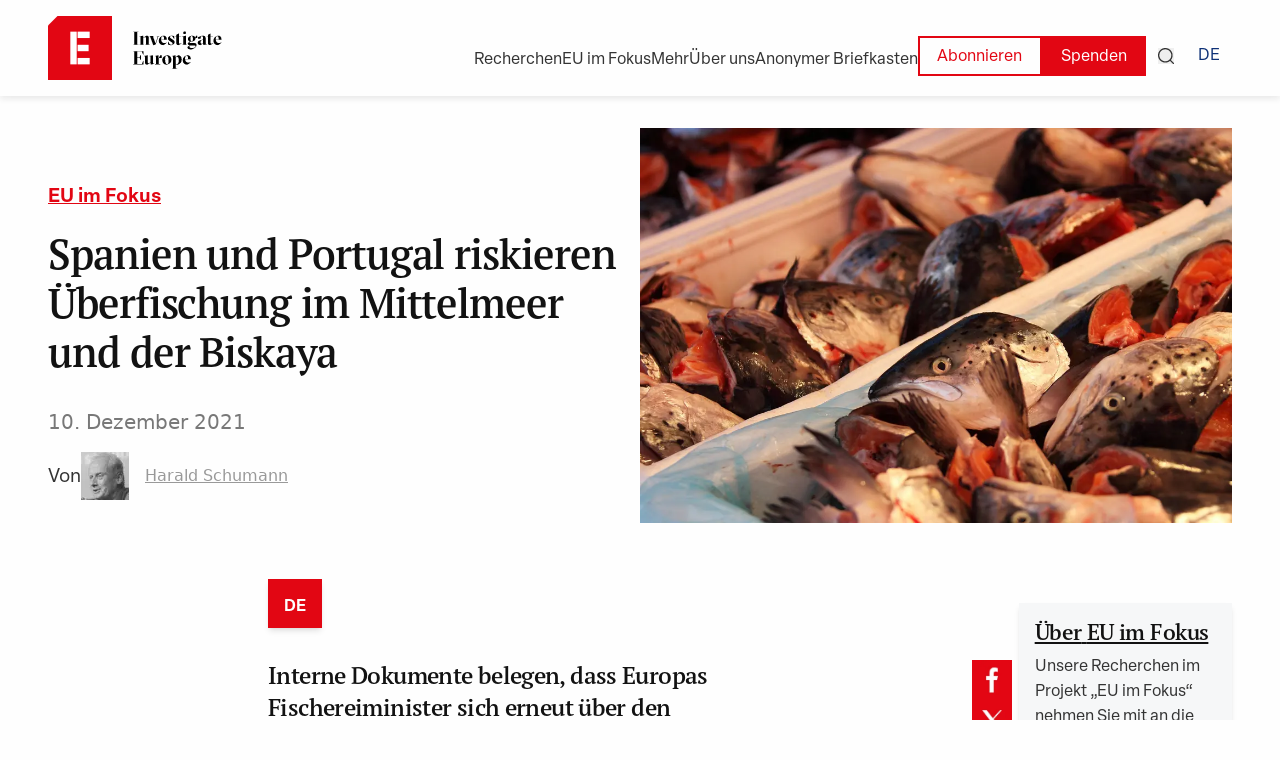

--- FILE ---
content_type: text/html; charset=utf-8
request_url: https://www.investigate-europe.eu/de/posts/spanien-portugal-riskieren-uberfischung
body_size: 14993
content:
<!DOCTYPE html><html lang="de"><head><meta name="twitter:card" content="summary_large_image"/><meta name="twitter:site" content="@investigate_eu"/><meta name="twitter:creator" content="@investigate_eu"/><meta property="og:site_name" content="Investigate Europe"/><meta charSet="utf-8"/><meta name="viewport" content="initial-scale=1.0, width=device-width"/><link rel="icon" type="image/x-icon" href="/metadata/favicon.ico"/><title>Spanien und Portugal riskieren Überfischung im Mittelmeer und der Biskaya | Investigate Europe</title><meta name="robots" content="index,follow"/><meta name="description" content="Spanien und Portugal riskieren Überfischung im Mittelmeer und der Biskaya"/><meta property="og:title" content="Spanien und Portugal riskieren Überfischung im Mittelmeer und der Biskaya"/><meta property="og:description" content="Spanien und Portugal riskieren Überfischung im Mittelmeer und der Biskaya"/><meta property="og:url" content="https://www.investigate-europe.eu/posts/spanien-portugal-riskieren-uberfischung"/><meta property="og:image" content="https://content.investigateeurope.com/uploads/animal-2565_1920.jpg"/><meta property="og:image:alt" content="animal-2565_1920.jpg"/><meta property="og:image:type" content="image/jpeg"/><meta property="og:image:width" content="800"/><meta property="og:image:height" content="600"/><link rel="preload" as="image" imageSrcSet="/_next/image?url=https%3A%2F%2Fcontent.investigateeurope.com%2Fuploads%2Fanimal-2565_1920.jpg&amp;w=1080&amp;q=75 1x, /_next/image?url=https%3A%2F%2Fcontent.investigateeurope.com%2Fuploads%2Fanimal-2565_1920.jpg&amp;w=1920&amp;q=75 2x" fetchpriority="high"/><link rel="preload" as="image" imageSrcSet="/_next/image?url=https%3A%2F%2Fcontent.investigateeurope.com%2Fuploads%2Fanimal-2565_1920.jpg&amp;w=3840&amp;q=75 1x" fetchpriority="high"/><meta name="next-head-count" content="20"/><link rel="preload" href="/_next/static/css/9d42cb52c9819daa.css" as="style"/><link rel="stylesheet" href="/_next/static/css/9d42cb52c9819daa.css" data-n-g=""/><link rel="preload" href="/_next/static/css/b8e302d41b271438.css" as="style"/><link rel="stylesheet" href="/_next/static/css/b8e302d41b271438.css" data-n-p=""/><noscript data-n-css=""></noscript><script defer="" nomodule="" src="/_next/static/chunks/polyfills-42372ed130431b0a.js"></script><script src="/_next/static/chunks/webpack-447d552babab4902.js" defer=""></script><script src="/_next/static/chunks/framework-840cff9d6bb95703.js" defer=""></script><script src="/_next/static/chunks/main-0e628dd855377aa1.js" defer=""></script><script src="/_next/static/chunks/pages/_app-3a266cea8755654f.js" defer=""></script><script src="/_next/static/chunks/5c8fa119-0aee7a68fb0d3684.js" defer=""></script><script src="/_next/static/chunks/75fc9c18-7b7a1972fe9d28a9.js" defer=""></script><script src="/_next/static/chunks/d3048c20-11d8cf4baaf57f57.js" defer=""></script><script src="/_next/static/chunks/5594-dbd8d4978809923b.js" defer=""></script><script src="/_next/static/chunks/3573-d4c0bfcddc5ae492.js" defer=""></script><script src="/_next/static/chunks/1818-93d53ce15e089613.js" defer=""></script><script src="/_next/static/chunks/710-c53e115eeee42715.js" defer=""></script><script src="/_next/static/chunks/8753-28803423736e44e6.js" defer=""></script><script src="/_next/static/chunks/9361-5da7ba83f182bde2.js" defer=""></script><script src="/_next/static/chunks/pages/posts/%5B...slug%5D-b151c669c1f4cbd5.js" defer=""></script><script src="/_next/static/HbQsS-llrFPKWZ3xHvmae/_buildManifest.js" defer=""></script><script src="/_next/static/HbQsS-llrFPKWZ3xHvmae/_ssgManifest.js" defer=""></script></head><body><div id="__next"><div><div class="overflow-hidden"><div><style data-emotion="css tnemfg">.css-tnemfg{z-index:100;top:0;left:0;position:fixed;width:100%;box-shadow:0px 3px 6px #12121216;background-color:#fefefe;}</style><nav class="hidden lg:block css-tnemfg"><style data-emotion="css 1hkls9w">.css-1hkls9w{padding-top:1rem;padding-bottom:1rem;width:100%;display:-webkit-box;display:-webkit-flex;display:-ms-flexbox;display:flex;-webkit-box-pack:justify;-webkit-justify-content:space-between;justify-content:space-between;-webkit-align-items:center;-webkit-box-align:center;-ms-flex-align:center;align-items:center;}</style><nav class="global-content-2 sticky z-50 css-1hkls9w"><style data-emotion="css 1orfikq">.css-1orfikq{display:-webkit-inline-box;display:-webkit-inline-flex;display:-ms-inline-flexbox;display:inline-flex;-webkit-align-items:center;-webkit-box-align:center;-ms-flex-align:center;align-items:center;}</style><div class="css-1orfikq"><a href="/de"><img alt="Investigate Europe Logo" loading="lazy" width="192" height="64" decoding="async" data-nimg="1" style="color:transparent" src="/_next/static/media/logo.0e974429.svg"/></a><style data-emotion="css 1uzfg9v">.css-1uzfg9v{width:2px;height:46px;border-radius:25%;background-color:red;margin-left:1em;margin-right:1em;}</style><span class="hidden 2xl:block css-1uzfg9v"></span><style data-emotion="css obhixj">.css-obhixj{font-size:1.2em;font-style:italic;}</style><div class="hidden 2xl:block css-obhixj">Journalismus für ein Europa im Wandel</div></div><div class="flex items-center flex-wrap-reverse justify-end gap-4 mt-4"><span class="menu-button mt-2">Recherchen</span><a class="menu-button mt-2" href="/de/transparency/eu-affairs"><span class="menu-button">EU im Fokus</span></a><span class="menu-button mt-2">Mehr</span><span class="menu-button mt-2">Über uns</span><a class="menu-button mt-2" href="/de/leak-to-us">Anonymer Briefkasten</a><div class="flex items-center gap-1"><a href="/de/newsletter"><style data-emotion="css 14xaipf">.css-14xaipf{color:#e20613;background:transparent;padding-top:calc(0.6em - 2px);padding-bottom:calc(0.4em - 2px);padding-left:calc(1.2em - 2px);padding-right:calc(1.2em - 2px);border:2px solid #e20613;margin:0;cursor:pointer;font-size:1rem;}</style><button class="css-14xaipf">Abonnieren</button></a><a href="/de/donate"><style data-emotion="css gzr8sl">.css-gzr8sl{background:#e20613;padding-top:0.6em;padding-bottom:0.4em;padding-left:1.2em;padding-right:1.2em;color:white;margin:0;cursor:pointer;font-size:1rem;}</style><button class="css-gzr8sl">Spenden</button></a><button class="mx-3"><svg width="16" height="16" viewBox="0 0 16 16" fill="none" xmlns="http://www.w3.org/2000/svg"><g clip-path="url(#clip_rect_0393)"><path fill-rule="evenodd" clip-rule="evenodd" d="M7.30131 1.32751C4.00207 1.32751 1.32751 4.00207 1.32751 7.30131C1.32751 10.6005 4.00207 13.2751 7.30131 13.2751C10.6005 13.2751 13.2751 10.6005 13.2751 7.30131C13.2751 4.00207 10.6005 1.32751 7.30131 1.32751ZM0 7.30131C0 3.26891 3.26891 0 7.30131 0C11.3337 0 14.6026 3.26891 14.6026 7.30131C14.6026 9.07839 13.9676 10.7075 12.9122 11.9735L15.8056 14.8669C16.0648 15.1261 16.0648 15.5464 15.8056 15.8056C15.5464 16.0648 15.1261 16.0648 14.8669 15.8056L11.9735 12.9122C10.7075 13.9676 9.07839 14.6026 7.30131 14.6026C3.26891 14.6026 0 11.3337 0 7.30131Z" fill="currentColor"></path></g><defs><clipPath id="clip_rect_0393"><rect width="16" height="16" fill="white"></rect></clipPath></defs></svg></button><div class="z-1k"><span class="menu-button no-underline px-3 text-blue-1 font-medium">DE</span></div></div></div></nav><div class="sticky"><div class="absolute right-0 w-full"></div></div><div></div></nav><style data-emotion="css cffauy">.css-cffauy{z-index:100;top:0;left:0;position:fixed;width:100%;box-shadow:0 3px 6px #12121216;background-color:#fefefe;}</style><nav class="block lg:hidden css-cffauy"><div class="global-content-2 py-4 z-40 flex justify-between items-center"><a href="/de"><img alt="Investigate Europe Logo" loading="lazy" width="156" height="200" decoding="async" data-nimg="1" style="color:transparent" src="/_next/static/media/logo.0e974429.svg"/></a><div class="flex items-center"><button class="mx-3"><svg width="16" height="16" viewBox="0 0 16 16" fill="none" xmlns="http://www.w3.org/2000/svg"><g clip-path="url(#clip_rect_0393)"><path fill-rule="evenodd" clip-rule="evenodd" d="M7.30131 1.32751C4.00207 1.32751 1.32751 4.00207 1.32751 7.30131C1.32751 10.6005 4.00207 13.2751 7.30131 13.2751C10.6005 13.2751 13.2751 10.6005 13.2751 7.30131C13.2751 4.00207 10.6005 1.32751 7.30131 1.32751ZM0 7.30131C0 3.26891 3.26891 0 7.30131 0C11.3337 0 14.6026 3.26891 14.6026 7.30131C14.6026 9.07839 13.9676 10.7075 12.9122 11.9735L15.8056 14.8669C16.0648 15.1261 16.0648 15.5464 15.8056 15.8056C15.5464 16.0648 15.1261 16.0648 14.8669 15.8056L11.9735 12.9122C10.7075 13.9676 9.07839 14.6026 7.30131 14.6026C3.26891 14.6026 0 11.3337 0 7.30131Z" fill="currentColor"></path></g><defs><clipPath id="clip_rect_0393"><rect width="16" height="16" fill="white"></rect></clipPath></defs></svg></button><div class="z-1k"><span class="menu-button no-underline px-3 text-blue-1 font-medium">DE</span></div><style data-emotion="css 1guj067">.css-1guj067{cursor:pointer;z-index:200;}</style><div class="pl-3 css-1guj067"><style data-emotion="css 1626l02">.css-1626l02{width:24px;height:2px;background-color:#010101;margin:4px 0;-webkit-transition:0.4s;transition:0.4s;}</style><div class="css-1626l02"></div><div class="css-1626l02"></div><div class="css-1626l02"></div></div></div></div><div class=""></div></nav></div><div class="overflow-hidden min-h-screen" style="opacity:1;will-change:transform,opacity;transform:none"><div class="superhero"><div class="global-content-3 pt-8 hidden md:block"><div class="flex flex-col md:flex-row items-center gap-12"><div class="w-full md:w-1/2 md:mt-6"><div><p class="inline-flex"><a class="reset-text mb-4 font-bold text-red-1 underline underline-offset-2" href="/de/themes/undefined"></a><a class="reset-text mb-4 font-bold text-red-1 underline underline-offset-2" href="/de/transparency/eu-affairs">EU im Fokus</a></p></div><h1 class="mb-8">Spanien und Portugal riskieren Überfischung im Mittelmeer und der Biskaya</h1><span class="text-grey-3 text-xl"><span>10. Dezember 2021</span></span><div class="flex flex-wrap items-center gap-4 mt-4"><p class="mt-1">Von</p><div class="flex items-center cursor-pointer"><div class="rounded-full overflow-clip"><img alt="Harald Schumann" loading="lazy" width="48" height="48" decoding="async" data-nimg="1" class="grayscale hidden md:block" style="color:transparent" srcSet="/_next/image?url=https%3A%2F%2Fcontent.investigateeurope.com%2Fuploads%2FHarald%20Schumann.jpg&amp;w=48&amp;q=75 1x, /_next/image?url=https%3A%2F%2Fcontent.investigateeurope.com%2Fuploads%2FHarald%20Schumann.jpg&amp;w=96&amp;q=75 2x" src="/_next/image?url=https%3A%2F%2Fcontent.investigateeurope.com%2Fuploads%2FHarald%20Schumann.jpg&amp;w=96&amp;q=75"/><img alt="Harald Schumann" loading="lazy" width="32" height="32" decoding="async" data-nimg="1" class="grayscale block md:hidden" style="color:transparent" srcSet="/_next/image?url=https%3A%2F%2Fcontent.investigateeurope.com%2Fuploads%2FHarald%20Schumann.jpg&amp;w=32&amp;q=75 1x, /_next/image?url=https%3A%2F%2Fcontent.investigateeurope.com%2Fuploads%2FHarald%20Schumann.jpg&amp;w=64&amp;q=75 2x" src="/_next/image?url=https%3A%2F%2Fcontent.investigateeurope.com%2Fuploads%2FHarald%20Schumann.jpg&amp;w=64&amp;q=75"/></div><span class="text-grey-4 underline underline-offset-2 ml-2 md:ml-4">Harald Schumann</span></div></div></div><style data-emotion="css 1f3xc6z">.css-1f3xc6z{position:relative;max-height:740px;}</style><div class="aspect-video h-auto w-full md:w-1/2 css-1f3xc6z"><style data-emotion="css t2q3n5">@include for-tablet-up{position:absolute;width:50vw;top:0;right:0;margin-top:4.6rem;}</style><div class="css-t2q3n5"><img alt="animal-2565_1920.jpg" fetchpriority="high" width="888" height="570" decoding="async" data-nimg="1" style="color:transparent" srcSet="/_next/image?url=https%3A%2F%2Fcontent.investigateeurope.com%2Fuploads%2Fanimal-2565_1920.jpg&amp;w=1080&amp;q=75 1x, /_next/image?url=https%3A%2F%2Fcontent.investigateeurope.com%2Fuploads%2Fanimal-2565_1920.jpg&amp;w=1920&amp;q=75 2x" src="/_next/image?url=https%3A%2F%2Fcontent.investigateeurope.com%2Fuploads%2Fanimal-2565_1920.jpg&amp;w=1920&amp;q=75"/></div><p class="text-base text-end mr-4 mt-2"></p></div></div></div><div class="block md:hidden pt-2"><div class="global-content-3"><div><p class="inline-flex"><a class="reset-text mb-4 font-bold text-red-1 underline underline-offset-2" href="/de/themes/undefined"></a><a class="reset-text mb-4 font-bold text-red-1 underline underline-offset-2" href="/de/transparency/eu-affairs">EU im Fokus</a></p></div><h1 class="mb-8">Spanien und Portugal riskieren Überfischung im Mittelmeer und der Biskaya</h1></div><div class="global-content-3"><style data-emotion="css 1f3xc6z">.css-1f3xc6z{position:relative;max-height:740px;}</style><div class="aspect-video h-auto w-full md:w-1/2 css-1f3xc6z"><img alt="animal-2565_1920.jpg" fetchpriority="high" width="3160" height="2140" decoding="async" data-nimg="1" style="color:transparent" srcSet="/_next/image?url=https%3A%2F%2Fcontent.investigateeurope.com%2Fuploads%2Fanimal-2565_1920.jpg&amp;w=3840&amp;q=75 1x" src="/_next/image?url=https%3A%2F%2Fcontent.investigateeurope.com%2Fuploads%2Fanimal-2565_1920.jpg&amp;w=3840&amp;q=75"/></div><p class="text-base text-end mr-4 mt-2"></p></div><div class="global-content-3"><div class="flex flex-wrap items-center gap-4 my-4"><p class="mt-1">Von</p><div class="flex items-center cursor-pointer"><div class="rounded-full overflow-clip"><img alt="Harald Schumann" loading="lazy" width="48" height="48" decoding="async" data-nimg="1" class="grayscale hidden md:block" style="color:transparent" srcSet="/_next/image?url=https%3A%2F%2Fcontent.investigateeurope.com%2Fuploads%2FHarald%20Schumann.jpg&amp;w=48&amp;q=75 1x, /_next/image?url=https%3A%2F%2Fcontent.investigateeurope.com%2Fuploads%2FHarald%20Schumann.jpg&amp;w=96&amp;q=75 2x" src="/_next/image?url=https%3A%2F%2Fcontent.investigateeurope.com%2Fuploads%2FHarald%20Schumann.jpg&amp;w=96&amp;q=75"/><img alt="Harald Schumann" loading="lazy" width="32" height="32" decoding="async" data-nimg="1" class="grayscale block md:hidden" style="color:transparent" srcSet="/_next/image?url=https%3A%2F%2Fcontent.investigateeurope.com%2Fuploads%2FHarald%20Schumann.jpg&amp;w=32&amp;q=75 1x, /_next/image?url=https%3A%2F%2Fcontent.investigateeurope.com%2Fuploads%2FHarald%20Schumann.jpg&amp;w=64&amp;q=75 2x" src="/_next/image?url=https%3A%2F%2Fcontent.investigateeurope.com%2Fuploads%2FHarald%20Schumann.jpg&amp;w=64&amp;q=75"/></div><span class="text-grey-4 underline underline-offset-2 ml-2 md:ml-4">Harald Schumann</span></div></div><span class="text-grey-3"><span>10. Dezember 2021</span></span></div></div></div><div class="global-content-3 relative hidden xl:block" dir="rtl"><div class="bg-white-off my-6 ml-4 shadow-md w-1/6 p-4 absolute" dir="ltr"><a class="h5-text underline decoration-red-950 underline-offset-4 decoration-1" href="/de/transparency/eu-affairs">Über<!-- --> <!-- -->EU im Fokus</a><p class="p_small mt-2"> Unsere Recherchen im Projekt „EU im Fokus“ nehmen Sie mit an die Verhandlungstische, und decken auf, wer welche Interessen vertritt. Wir veröffentlichen Geschichten, welche die Entscheidungsfindung in der EU auf verständlich machen und erklären, was die getroffenen Vereinbarungen in Brüssel für die Bürger bedeuten.</p></div></div><div class="global-content_small-3"><div class="mb-8 shadow-md flex items-baseline justify-center bg-grey-5 w-fit"><p class="menu-button no-underline p-4 font-bold bg-red-1 text-white pb-2">DE</p></div><div class="flex flex-col md:flex-row justify-between"><h5 class="w-full md:w-3/4 md:text-2xl mb-4 font-semibold">Interne Dokumente belegen, dass Europas Fischereiminister sich erneut über den wissenschaftlichen Rat der internationalen Experten zum Schutz der Fischbestände hinwegsetzen wollen. Dabei gilt das Mittelmeer als eine meist überfischten Regionen der Welt.</h5><div class="flex flex-row md:hidden gap-2"><button aria-label="facebook" style="background-color:transparent;border:none;padding:0;font:inherit;color:inherit;cursor:pointer;outline:none"><img alt="Facebook share button" loading="lazy" width="32" height="32" decoding="async" data-nimg="1" style="color:transparent" srcSet="/_next/image?url=%2F_next%2Fstatic%2Fmedia%2Ffb-red.92d65268.png&amp;w=32&amp;q=75 1x, /_next/image?url=%2F_next%2Fstatic%2Fmedia%2Ffb-red.92d65268.png&amp;w=64&amp;q=75 2x" src="/_next/image?url=%2F_next%2Fstatic%2Fmedia%2Ffb-red.92d65268.png&amp;w=64&amp;q=75"/></button><button aria-label="twitter" style="background-color:transparent;border:none;padding:0;font:inherit;color:inherit;cursor:pointer;outline:none"><img alt="Twitter share button" loading="lazy" width="32" height="32" decoding="async" data-nimg="1" style="color:transparent" srcSet="/_next/image?url=%2F_next%2Fstatic%2Fmedia%2Ftw-red.0444a6b7.png&amp;w=32&amp;q=75 1x, /_next/image?url=%2F_next%2Fstatic%2Fmedia%2Ftw-red.0444a6b7.png&amp;w=64&amp;q=75 2x" src="/_next/image?url=%2F_next%2Fstatic%2Fmedia%2Ftw-red.0444a6b7.png&amp;w=64&amp;q=75"/></button><button aria-label="email" style="background-color:transparent;border:none;padding:0;font:inherit;color:inherit;cursor:pointer;outline:none"><img alt="Email Share button" loading="lazy" width="32" height="32" decoding="async" data-nimg="1" style="color:transparent" srcSet="/_next/image?url=%2F_next%2Fstatic%2Fmedia%2Femail-red.34077f2f.png&amp;w=32&amp;q=75 1x, /_next/image?url=%2F_next%2Fstatic%2Fmedia%2Femail-red.34077f2f.png&amp;w=64&amp;q=75 2x" src="/_next/image?url=%2F_next%2Fstatic%2Fmedia%2Femail-red.34077f2f.png&amp;w=64&amp;q=75"/></button></div><div class="hidden md:flex flex-col gap-2 ml-4"><button aria-label="facebook" style="background-color:transparent;border:none;padding:0;font:inherit;color:inherit;cursor:pointer;outline:none"><img alt="Facebook share button" loading="lazy" width="86" height="86" decoding="async" data-nimg="1" class="w-10" style="color:transparent" srcSet="/_next/image?url=%2F_next%2Fstatic%2Fmedia%2Ffb-red.92d65268.png&amp;w=96&amp;q=75 1x, /_next/image?url=%2F_next%2Fstatic%2Fmedia%2Ffb-red.92d65268.png&amp;w=256&amp;q=75 2x" src="/_next/image?url=%2F_next%2Fstatic%2Fmedia%2Ffb-red.92d65268.png&amp;w=256&amp;q=75"/></button><button aria-label="twitter" style="background-color:transparent;border:none;padding:0;font:inherit;color:inherit;cursor:pointer;outline:none"><img alt="Twitter share button" loading="lazy" width="86" height="86" decoding="async" data-nimg="1" class="w-10" style="color:transparent" srcSet="/_next/image?url=%2F_next%2Fstatic%2Fmedia%2Ftw-red.0444a6b7.png&amp;w=96&amp;q=75 1x, /_next/image?url=%2F_next%2Fstatic%2Fmedia%2Ftw-red.0444a6b7.png&amp;w=256&amp;q=75 2x" src="/_next/image?url=%2F_next%2Fstatic%2Fmedia%2Ftw-red.0444a6b7.png&amp;w=256&amp;q=75"/></button><button aria-label="email" style="background-color:transparent;border:none;padding:0;font:inherit;color:inherit;cursor:pointer;outline:none"><img alt="Email Share button" loading="lazy" width="86" height="86" decoding="async" data-nimg="1" class="w-10" style="color:transparent" srcSet="/_next/image?url=%2F_next%2Fstatic%2Fmedia%2Femail-red.34077f2f.png&amp;w=96&amp;q=75 1x, /_next/image?url=%2F_next%2Fstatic%2Fmedia%2Femail-red.34077f2f.png&amp;w=256&amp;q=75 2x" src="/_next/image?url=%2F_next%2Fstatic%2Fmedia%2Femail-red.34077f2f.png&amp;w=256&amp;q=75"/></button></div></div><div class="mt-6 xl:hidden"><div class="w-100 bg-white-off shadow-md flex"><span class="fact-box-line block"></span><div class="w-full"><button type="button" class="flex items-center justify-between w-full py-4 pt-6 px-4 font-medium text-left text-gray-500"><h5 class="flex items-center">Über EU im Fokus</h5><svg xmlns="http://www.w3.org/2000/svg" fill="none" viewBox="0 0 24 24" stroke-width="1.5" stroke="currentColor" class="w-6 h-6"><path stroke-linecap="round" stroke-linejoin="round" d="M19.5 8.25l-7.5 7.5-7.5-7.5"></path></svg></button></div></div></div></div><div><div class="global-content_small-3 overflow-hidden"></div></div><div class="wrapper-banner-subscribe"><div class="w-full flex flex-col md:flex-row"><div class="w-full md:w-[60%] flex flex-col"><div class="w-full flex flex-col sm:flex-row flex-1 sm:justify-between bg-red-1 px-6 md:px-12" style="clip-path:polygon(
              0 26px, 
              24px 0, 
              calc(100% - 24px) 0, 
              100% 26px,
              100% calc(100% - 26px),
              calc(100% - 24px) 100%,
              24px 100%,
              0 calc(100% - 26px)
            );padding-top:26px;padding-bottom:26px"><div class="flex flex-col justify-between"><h1 class="flex flex-col items-start font-normal max-w-[70%] mb-4 md:mb-8"><div class="md:py-1 mb-1 md:mb-2 text-white text-xl md:text-2xl lg:text-3xl">Tiefgehende Recherchen aus einem Europa im Wandel</div><span class="bg-[#fff] md:py-1 mb-1 md:mb-2 text-blue-4 text-xl md:text-2xl lg:text-3xl">direkt in Ihr Postfach.</span></h1><p class="font-normal text-base text-white">Lesen Sie unsere neuen Artikel sofort nach Erscheinen.</p></div><div class="hidden sm:flex flex-col justify-center pr-8 md:pr-0"><svg width="100" height="100" viewBox="0 0 24 24" fill="none" xmlns="http://www.w3.org/2000/svg"><path d="M0 3L24 12L0 21" stroke="white" stroke-width="1" stroke-linejoin="miter"></path></svg></div></div></div><div class="w-full md:w-[40%] flex flex-col"><div class="w-full flex flex-col flex-1 items-center justify-center bg-blue-4 px-6 md:px-12" style="clip-path:polygon(
              0 26px, 
              24px 0, 
              calc(100% - 24px) 0, 
              100% 26px,
              100% calc(100% - 26px),
              calc(100% - 24px) 100%,
              24px 100%,
              0 calc(100% - 26px)
            );padding-top:26px;padding-bottom:26px"><form class="w-full font-normal"><select name="language" class="w-full bg-blue-4 text-white md:text-lg lg:text-xl border-0 px-3 pl-0 mb-2 md:mb-4 focus-visible"><option value="en" selected="">Nur auf Englisch</option><option value="en-fr">Englisch + Französisch</option><option value="en-it">Englisch + Italienisch</option><option value="en-de">Englisch + Deutsch</option><option value="en-es">Englisch + Spanisch</option></select><div class="mb-4 md:mb-6"><label for="email" class="block text-white text-base lg:text-lg">e-mail<!-- -->:</label><input type="email" id=":R12nm:" name="email" required="" class="w-full bg-blue-4 text-white border-0 border-b border-r-0 border-white px-0 py-1 focus-visible"/></div><div class="flex items-start gap-2 mb-2 md:mb-4"><input type="checkbox" id=":R12nmH1:" name="consent" required="" class="mt-1 flex-shrink-0 focus-visible" value="yes"/><label for=":R12nmH1:" class="text-white text-sm">Mit Ihrer Anmeldung erklären Sie sich mit unserer<!-- --> <a target="_blank" class="underline" href="/de/privacy-policy">Datenschutzrichtlinie einverstanden</a>.</label></div><button type="submit" class="w-full bg-white text-blue-4 pt-2 pb-1 text-center text-base md:text:lg lg:text-xl leading-8 font-medium disabled:opacity-50 focus-visible">Abonnieren</button></form></div></div></div></div></div><style data-emotion="css 9wxc5c">.css-9wxc5c{padding-top:2em;background-color:#101010;display:block;}.css-9wxc5c h4{font-family:elza-text,sans-serif;font-size:1.2em;font-weight:600;color:white;}.css-9wxc5c a,.css-9wxc5c li{font-size:1.125rem;color:white;list-style:none;padding-left:0;-webkit-text-decoration:none;text-decoration:none;}</style><nav class="css-9wxc5c"><style data-emotion="css 14o994u">.css-14o994u{padding-top:1rem;padding-bottom:1rem;}.css-14o994u a,.css-14o994u li{color:white;list-style:none;padding-left:0;margin-bottom:0.2em;}.css-14o994u h4{margin-bottom:0.6em;}</style><div class="global-content-2 md:flex flex-wrap md:space-x-16 css-14o994u"><div class="mb-8"><h4>Recherchen</h4><ul><a href="/de/themes/environment"><li class="reset-margin">Umwelt</li></a></ul><ul><a href="/de/themes/unchecked-power"><li class="reset-margin">Unkontrollierte Macht</li></a></ul><ul><a href="/de/themes/health"><li class="reset-margin">Gesundheit</li></a></ul><ul><a href="/de/themes/technology"><li class="reset-margin">Technologie</li></a></ul><ul><a href="/de/themes/social-justice"><li class="reset-margin">Soziale Gerechtigkeit</li></a></ul><ul><a href="/de/transparency/eu-affairs"><li class="reset-margin font-bold mt-8">EU im Fokus</li></a></ul></div><div class="mb-8"><h4>Über uns</h4><ul><a href="/de/about"><li class="reset-margin">Wer wir sind</li></a></ul><ul><a href="/de/team"><li class="reset-margin">Team</li></a></ul><ul><a href="/de/opportunities"><li class="reset-margin">Stellenausschreibungen</li></a></ul><ul><a href="/de/contact"><li class="reset-margin">Kontakt</li></a></ul><ul><a href="/de/funding"><li class="reset-margin">Finanzierung</li></a></ul><ul><a href="/de/media-partners"><li class="reset-margin">Medienpartner</li></a></ul></div><div class="mb-8"><h4>Mehr</h4><ul><a href="/de/multimedia"><li class="reset-margin">Multimedia</li></a></ul><ul><a href="/de/podcasts"><li class="reset-margin">Podcasts</li></a></ul><ul><a href="/de/opinion"><li class="reset-margin">Meinung</li></a></ul><ul><a href="/de/newsletter"><li class="reset-margin">Newsletter</li></a></ul><div class="block md:hidden"><a href="/de/leak-to-us">Anonymer Briefkasten</a></div></div></div><style data-emotion="css 1kri1pg">.css-1kri1pg{border:1px solid #333333;margin-top:1em;margin-bottom:1.2em;}</style><hr class="css-1kri1pg"/><style data-emotion="css 7b5993">.css-7b5993{padding-top:0rem;padding-bottom:1.2em;}</style><div class="global-content-2 flex flex-col md:flex-row md:justify-between md:items-end css-7b5993"><a class="hidden md:block" href="/de/leak-to-us">Anonymer Briefkasten</a><div class="flex flex-col-reverse md:flex-row md:space-x-4"><a href="/de">Investigate Europe © <!-- -->2026</a><span class="footer-divider"></span><a href="/de/imprint">Impressum</a><span class="footer-divider"></span><a href="/de/privacy-policy">Datenschutz</a></div><div class="flex space-x-2 my-4 md:my-0"><a target="_blank" class="border-2 border-red-1" href="https://www.facebook.com/investigateeurope"><img alt="Facebook Icon" loading="lazy" width="32" height="32" decoding="async" data-nimg="1" style="color:transparent" srcSet="/_next/image?url=%2F_next%2Fstatic%2Fmedia%2FIconFacebook.c955c268.png&amp;w=32&amp;q=75 1x, /_next/image?url=%2F_next%2Fstatic%2Fmedia%2FIconFacebook.c955c268.png&amp;w=64&amp;q=75 2x" src="/_next/image?url=%2F_next%2Fstatic%2Fmedia%2FIconFacebook.c955c268.png&amp;w=64&amp;q=75"/></a><a target="_blank" class="border-2 border-red-1" href="https://www.instagram.com/investigateeurope/"><img alt="Instagram Icon" loading="lazy" width="32" height="32" decoding="async" data-nimg="1" style="color:transparent" srcSet="/_next/image?url=%2F_next%2Fstatic%2Fmedia%2FIconInstagram.c1a9cd05.png&amp;w=32&amp;q=75 1x, /_next/image?url=%2F_next%2Fstatic%2Fmedia%2FIconInstagram.c1a9cd05.png&amp;w=64&amp;q=75 2x" src="/_next/image?url=%2F_next%2Fstatic%2Fmedia%2FIconInstagram.c1a9cd05.png&amp;w=64&amp;q=75"/></a><a target="_blank" class="border-2 border-red-1" href="https://twitter.com/investigate_eu"><img alt="Twitter Icon" loading="lazy" width="32" height="32" decoding="async" data-nimg="1" style="color:transparent" srcSet="/_next/image?url=%2F_next%2Fstatic%2Fmedia%2FIconTwitter.e1d1f552.png&amp;w=32&amp;q=75 1x, /_next/image?url=%2F_next%2Fstatic%2Fmedia%2FIconTwitter.e1d1f552.png&amp;w=64&amp;q=75 2x" src="/_next/image?url=%2F_next%2Fstatic%2Fmedia%2FIconTwitter.e1d1f552.png&amp;w=64&amp;q=75"/></a><a target="_blank" class="border-2 border-red-1" href="https://www.youtube.com/@InvestigateEurope"><img alt="Youtube Icon" loading="lazy" width="32" height="32" decoding="async" data-nimg="1" style="color:transparent" srcSet="/_next/image?url=%2F_next%2Fstatic%2Fmedia%2FIconYoutube.e4cc5353.png&amp;w=32&amp;q=75 1x, /_next/image?url=%2F_next%2Fstatic%2Fmedia%2FIconYoutube.e4cc5353.png&amp;w=64&amp;q=75 2x" src="/_next/image?url=%2F_next%2Fstatic%2Fmedia%2FIconYoutube.e4cc5353.png&amp;w=64&amp;q=75"/></a><a target="_blank" class="border-2 border-red-1" href="https://www.linkedin.com/company/investigate-europe/"><img alt="LinkedIn Icon" loading="lazy" width="32" height="32" decoding="async" data-nimg="1" style="color:transparent" srcSet="/_next/image?url=%2F_next%2Fstatic%2Fmedia%2FIconLinkedIn.3844a102.png&amp;w=32&amp;q=75 1x, /_next/image?url=%2F_next%2Fstatic%2Fmedia%2FIconLinkedIn.3844a102.png&amp;w=64&amp;q=75 2x" src="/_next/image?url=%2F_next%2Fstatic%2Fmedia%2FIconLinkedIn.3844a102.png&amp;w=64&amp;q=75"/></a></div></div></nav></div></div></div><script id="__NEXT_DATA__" type="application/json">{"props":{"pageProps":{"_nextI18Next":{"initialI18nStore":{"de":{"common":{"investigations":"Recherchen","eu_affairs":"EU im Fokus","about":"Über","more":"Mehr","donate":"Spenden","about_us":"Über uns","our_team":"Unser Team","contact":"Kontakt","donors":"Förderer","our_funding":"Unsere Finanzierung","media_partners":"Medienpartner","multimedia":"Multimedia","opinion":"Meinungen","podcasts":"Podcasts","newsletter":"Newsletter","donate_header":"Europa durchleuchten – mit Journalismus, der nationale Grenzen überwindet.","donate_body":"Unser Netzwerk von Reportern und Redakteuren liefert gründliche Recherchen zu Themen von europaweiter Bedeutung.","leak_to_us":"Anonymer Briefkasten","support_us":"Unterstützen Sie unsere Arbeit","how_we_work":"Wie wir arbeiten","how_we_work1":"Gemeinsam europaweit recherchieren","how_we_work2":"Informationen teilen und Fakten prüfen","how_we_work3":"Artikel schreiben","how_we_work4":"Veröffentlichung mit Medienpartnern","how_we_work5":"Recherchen über eigene Kanäle verbreiten","we_work_with":"Unsere Recherchen erscheinen in","find_out_more":"Erfahren Sie mehr","environment":"Umfeld","who_we_are":"Wer wir sind","label_themes":"Themen","label_investigations":"Recherchen","label_transparency":"Transparenz","label_eu_affairs":"EU im Fokus","label_about":"Über uns","label_more":"Mehr","label_posts":"Posts","label_leak_to_us":"Anonymer Briefkasten","theme_all":"alle","theme_environment":"Umwelt","theme_unchecked_power":"Unkontrollierte Macht","theme_health":"Gesundheit","theme_technology":"Technologie","theme_social_justice":"Soziale Gerechtigkeit","about_who_we_are":"Wer wir sind","about_team":"Team","about_opportunities":"Stellenausschreibungen","about_contact":"Kontakt","about_funding":"Finanzierung","about_media_partners":"Medienpartner","more_multimedia":"Multimedia","more_podcasts":"Podcasts","more_opinion":"Meinung","more_newsletter":"Newsletter","misc_main_findings":"Rechercheergebnisse","misc_leak_to_us":"Anonymer Briefkasten","misc_imprint":"Impressum","misc_privacy":"Datenschutz","misc_publications":"Veröffentlichungen","misc_about":"Über","misc_feedback":"Feedback","button_subscribe":"Abonnieren","button_donate":"Spenden","button_learn_more":"Mehr erfahren","button_media_partners":"Medienpartner","button_leak_to_us":"Anonymer Briefkasten","button_support":"Unterstützen Sie unsere Arbeit","button_discover":"Mehr entdecken","button_jobs":"Stellen ansehen","button_see_example":"Eine Beispiel-Ausgabe ansehen","button_read_more":"Weiterlesen","button_download":"Download","title_explore":"Entdecken","title_topics":"Unsere Themen","title_recommended":"Lesen Sie auch...","title_how_we_work":"Wie wir arbeiten","title_we_work_with":"Unsere Recherchen erscheinen in","title_featured_articles":"Ausgesuchte Artikel","title_featured_investgation":"Aktuelle Recherche","title_author_articles":"Zuletzt veröffentlicht","element_tagline":"Journalismus für ein Europa im Wandel","gl.email":"E-Mail","gl.privacy-policy":"Datenschutzrichtlinie einverstanden","gl.subscribe":"Abonnieren","el.subscribe-banner.title-1":"Tiefgehende Recherchen aus einem Europa im Wandel","el.subscribe-banner.title-2":"direkt in Ihr Postfach.","el.subscribe-banner.bottom-line":"Lesen Sie unsere neuen Artikel sofort nach Erscheinen.","el.subscribe-banner.consent":"Mit Ihrer Anmeldung erklären Sie sich mit unserer","el.subscribe-banner.form.en_only":"Nur auf Englisch","el.subscribe-banner.form.en_fr":"Englisch + Französisch","el.subscribe-banner.form.en_it":"Englisch + Italienisch","el.subscribe-banner.form.en_de":"Englisch + Deutsch","el.subscribe-banner.form.en_es":"Englisch + Spanisch","el.subscribe-banner.message.INVALID_EMAIL":"Die angegebene E-Mailadresse ist ungültig","el.subscribe-banner.message.INVALID_CONSENT":"Bitte anklicken, bevor Sie den Newsletter abonnieren.","el.subscribe-banner.message.SUBSCRIBE_SUCCESS":"Herzlichen Glückwunsch! Sie haben den Newsletter erfolgreich abonniert.","el.subscribe-banner.message.SUBSCRIBE_FAIL":"Etwas ist schiefgelaufen, bitte versuchen Sie es erneut.","element_themes_title":"Unsere Themen","element_donate_title":"Europa durchleuchten – mit Journalismus, der nationale Grenzen überwindet.","element_donate_body":"Unser Netzwerk von Reporterinnen und Reportern liefert gründliche Recherchen zu Themen von europaweiter Bedeutung.","element_opportunities_body":"Lust, unser Team zu verstärken? Dann schauen Sie auf unserer Seite nach offenen Stellen – oder bewerben sich initiativ, wenn nichts Passendes dabei ist!","element_photo_story":"Fotostory","element_video_story":"Video","journalists":"Journalistinnen und Journalisten","directors":"Geschäftsführung","our_channel_community":"Eigene Kanäle und Community Management","associated_journalists":"Assoziierte Journalistinnen und Journalisten","advisory_board":"Beirat","search":"Suche","NO_SEARCH_RESULT":"Der von Ihnen gesuchte Artikel konnte leider nicht gefunden werden.","about_about_annual_report":"Jahresberichte","about_team_head":"Unser Team","about_team_body":"Investigate Europe ist ein internationales Team von Journalistinnen und Journalisten, die aufwändige Investigativrecherchen in einer Sprache erzählen, die Sie verstehen. Wir widmen uns unbeachteten Problemen sowie jenen länderübergreifenden Institutionen und Strukturen, die unseren Kontinent dauerhaft verändern. So zeigen wir auf, wer für Missstände verantwortlich ist.","button_team":"Unser Team ansehen","opportunities_open_positions":"Offene Stellen","opportunities_no_positions":"Keine Offenen Stellen","opportunities_no_positions_content":"Aktuell haben wir keine freien Stellen ausgeschrieben. Schauen Sie gerne später nochmal vorbei!","opportunities_about_the_role":"Über die Rolle","opportunities_responsibilities":"Aufgaben","opportunities_skills_experience":"Fähigkeiten \u0026 Erfahrung","/* archive */":"","element_newsletter_title":"Grenzüberschreitende Recherchen aus einem Europa im Wandel, in Ihrem Postfach.","element_newsletter_consent":"Mit Ihrer Anmeldung erklären Sie sich mit unserer","element_newsletter_link":"Datenschutzrichtlinie einverstanden.","element_newsletter_en_only":"Nur auf Englisch","element_newsletter_en_fr":"Englisch + Französisch","element_newsletter_en_it":"Englisch + Italienisch","element_newsletter_en_de":"Englisch + Deutsch","element_newsletter_en_du":"Englisch + Niederländisch","element_newsletter_en_es":"Englisch + Spanisch"}},"en":{"common":{"investigations":"Investigations","eu_affairs":"EU Affairs","about":"About","more":"More","donate":"Donate","about_us":"About us","our_team":"Our Team","contact":"Contact","donors":"Donors","our_funding":"Our Funding","media_partners":"Media Partners","multimedia":"Multimedia","opinion":"Opinion","podcasts":"Podcasts","newsletter":"Newsletter","donate_header":"Europe investigated. Journalism that goes beyond national borders.","donate_body":"Our cross-border network of reporters, editors and producers deliver in-depth investigations on stories with Europe-wide relevance.","leak_to_us":"Leak to us","support_us":"Support us","how_we_work":"How we work","how_we_work1":"Research as a transnational team","how_we_work2":"Share and cross-check facts across Europe","how_we_work3":"Write in your regional language","how_we_work4":"Publish it locally","how_we_work5":"Distribute through our own channels","we_work_with":"We work with","find_out_more":"Learn More","environment":"Environment","who_we_are":"Who We Are","label_themes":"Themes","label_investigations":"Investigations","label_transparency":"Transparency","label_eu_affairs":"EU Affairs","label_about":"About","label_more":"More","label_posts":"Posts","label_leak_to_us":"Leak to us","theme_all":"All","theme_environment":"Environment","theme_unchecked_power":"Unchecked Power","theme_health":"Health","theme_technology":"Technology","theme_social_justice":"Social Justice","about_who_we_are":"Who We Are","about_team":"Our Team","about_opportunities":"Opportunities","about_contact":"Contact","about_funding":"Our Funding","about_media_partners":"Media Partners","more_multimedia":"Multimedia","more_podcasts":"Podcasts","more_opinion":"Opinion","more_newsletter":"Newsletter","misc_main_findings":"Main Findings","misc_leak_to_us":"Leak to us","misc_imprint":"Imprint","misc_privacy":"Privacy","misc_publications":"Publications","misc_about":"About","misc_feedback":"Feedback","button_subscribe":"Subscribe","button_donate":"Donate","button_learn_more":"Learn More","button_media_partners":"Media Partners","button_leak_to_us":"Leak to us","button_support":"Support us","button_discover":"Discover more","button_jobs":"View jobs","button_see_example":"See an example","button_read_more":"Read More","button_download":"Download now","title_explore":"Explore","title_topics":"Our Themes","title_recommended":"Recommended","title_how_we_work":"How we work","title_we_work_with":"We work with","title_featured_articles":"Featured Articles","title_featured_investgation":"Featured Investigation","title_author_articles":"Recent Works","element_tagline":"Journalism for a changing Europe","gl.email":"Email","gl.privacy-policy":"Privacy Policy","gl.subscribe":"Subscribe","el.subscribe-banner.title-1":"In-depth investigations from a changing Europe,","el.subscribe-banner.title-2":"in your inbox.","el.subscribe-banner.bottom-line":"Read our latest stories the moment they arrive.","el.subscribe-banner.consent":"By signing up, you agree to our","el.subscribe-banner.form.en_only":"English only","el.subscribe-banner.form.en_fr":"English + French","el.subscribe-banner.form.en_it":"English + Italian","el.subscribe-banner.form.en_de":"English + German","el.subscribe-banner.form.en_es":"English + Spanish","el.subscribe-banner.message.INVALID_EMAIL":"The Email address that you have entered is invalid, please check again!","el.subscribe-banner.message.INVALID_CONSENT":"Please tick the checkbox before you submit your email address.","el.subscribe-banner.message.SUBSCRIBE_SUCCESS":"Almost there! We have sent an Email to your Inbox, please click the link to confirm your subscription!","el.subscribe-banner.message.SUBSCRIBE_FAIL":"Something went wrong, please try again.","element_themes_title":"Our themes","element_donate_title":"Europe investigated. Journalism that goes beyond national borders.","element_donate_body":"Our cross-border network of reporters, editors and producers deliver in-depth investigations on stories with Europe-wide relevance.","element_opportunities_body":"Looking to join our team? Check out our Opportunities page for any Openings!","element_photo_story":"Photo Story","element_video_story":"Video Story","journalists":"Journalists","directors":"Directors","our_channel_community":"Own Channels and Community","associated_journalists":"Associated Journalists","advisory_board":"Advisory Board","search":"Search","NO_SEARCH_RESULT":"The article you are looking for cannot be found","about_about_annual_report":"Annual Reports","about_team_head":"Our Team","about_team_body":"A cross-border team of reporters, editors and producers, Investigate Europe delivers in-depth investigative journalism in a language you understand. Our reporting shines a light on the untold stories, unchecked institutions and hidden structures shaping the continent today. Together, we connect the dots on Europe.","button_team":"View our Team","opportunities_open_positions":"Open Positions","opportunities_no_positions":"No Open Positions","opportunities_no_positions_content":"There are no jobs available currently, please check back later.","opportunities_about_the_role":"About the Role","opportunities_responsibilities":"Responsibilities","opportunities_skills_experience":"Skills \u0026 Experience","/* archive */":"","element_newsletter_title":"Cross-border stories from a changing Europe, in your inbox.","element_newsletter_consent":"By signing up, you agree to our","element_newsletter_link":"Privacy Policy.","element_newsletter_en_only":"English only","element_newsletter_en_fr":"English + French","element_newsletter_en_it":"English + Italian","element_newsletter_en_de":"English + German","element_newsletter_en_es":"English + Spanish"}}},"initialLocale":"de","ns":["common"],"userConfig":{"i18n":{"defaultLocale":"en","locales":["en","fr","it","de","es"]},"localePath":"/workspace/public/locales","default":{"i18n":{"defaultLocale":"en","locales":["en","fr","it","de","es"]},"localePath":"/workspace/public/locales"}}},"locale":"de","post":{"id":"64387b4948b1a2bf60b9d334","_status":"published","title":"Spanien und Portugal riskieren Überfischung im Mittelmeer und der Biskaya","lede":"Interne Dokumente belegen, dass Europas Fischereiminister sich erneut über den wissenschaftlichen Rat der internationalen Experten zum Schutz der Fischbestände hinwegsetzen wollen. Dabei gilt das Mittelmeer als eine meist überfischten Regionen der Welt.","slug":"spanien-portugal-riskieren-uberfischung","publishDate":"2021-12-10T15:19:18.000Z","activeLanguages":["german"],"layout":"news","meta":{"image":{"altText":"animal-2565_1920.jpg","url":"https://content.investigateeurope.com/uploads/animal-2565_1920.jpg","__typename":"Media"},"title":"Spanien und Portugal riskieren Überfischung im Mittelmeer und der Biskaya","description":"Spanien und Portugal riskieren Überfischung im Mittelmeer und der Biskaya","__typename":"Post_Meta"},"author":[{"value":{"id":"64339087462073ac5378792b","name":"Harald Schumann","slug":"harald-schumann","profileImage":{"url":"https://content.investigateeurope.com/uploads/Harald Schumann.jpg","altText":"Harald Schumann","__typename":"Media"},"__typename":"User"},"__typename":"Post_Author_Relationship"}],"recommended":[],"investigation":{"value":{"title":"EU im Fokus","aboutInvestigation":" Unsere Recherchen im Projekt „EU im Fokus“ nehmen Sie mit an die Verhandlungstische, und decken auf, wer welche Interessen vertritt. Wir veröffentlichen Geschichten, welche die Entscheidungsfindung in der EU auf verständlich machen und erklären, was die getroffenen Vereinbarungen in Brüssel für die Bürger bedeuten.","slug":"eu-affairs","__typename":"Transparency"},"__typename":"Post_Investigation_Relationship"},"featuredImage":{"url":"https://content.investigateeurope.com/uploads/animal-2565_1920.jpg","altText":"animal-2565_1920.jpg","imageCredits":null,"__typename":"Media"},"content":[{"embedLink":"\u003chtml\u003e\u003chead\u003e\u003c/head\u003e\u003cbody\u003e\n\n\n\n\u003cp\u003eDie Regierungen Spaniens und Portugals wollen auch im Jahr 2022 mehr Fischfang im Mittelmeer und in\u0026nbsp;atlantischen Gewässern vor der iberischen Halbinsel\u0026nbsp;zulassen, als die EU-Kommission und ihre wissenschaftlichen Berater fordern, um die drohende Überfischung der Fischbestände abzuwenden. Das geht aus internen Berichten über die Verhandlungen im Rat der EU über die gesetzlichen Fischfangquoten hervor, die dem Journalistenteam Investigate Europe vorliegen. Demnach wollen die beiden Regierungen nicht akzeptieren, dass\u0026nbsp;\u003c/p\u003e\n\n\n\n\u003cul\u003e\u003cli\u003eihre Fischer im westlichen Mittelmeer das Fischen mit den besonders schädlichen Schleppnetzen reduzieren, um den Bestand von Fischarten am Boden wie Mittelmeer-Seehecht, Rotbarbe oder rote Garnelen zu schützen;\u003c/li\u003e\u003cli\u003eder Fang von südatlantischem Hecht und Seezunge\u0026nbsp;in der Biskaya\u0026nbsp;zum Schutz vor Überfischung um ein Fünftel bis zur Hälfte gemindert werden soll;\u003c/li\u003e\u003cli\u003eder Fang von Kaisergranat, eine beliebten Art des Hummers, vor den Küsten\u0026nbsp;Spaniens und Nordportugals\u0026nbsp;in einigen Regionen ganz eingestellt und im Golf von Cadiz erheblich reduziert werden muss.\u0026nbsp;\u003c/li\u003e\u003c/ul\u003e\n\n\n\n\u003cp\u003eUm diese und weitere Forderungen zum Schutz der Fischbestände auszuhandeln, treffen die Fischereiminister der EU am\u0026nbsp;Sonntag und\u0026nbsp;Montag in Brüssel zusammen.\u0026nbsp;\u003c/p\u003e\n\n\n\n\u003cp\u003eDie beiden Regierungen hatten ihre Ablehnung der geforderten Schutzmaßnahmen bei den Sitzungen der Ratsarbeitsgruppe Fischerei am 18. und 25 November angemeldet.\u0026nbsp;\u003c/p\u003e\n\n\n\n\u003cp\u003eDer spanische Vertreter in der Runde ergriff gleich zwei mal das Wort und sperrte sich gegen die „weitere Reduzierung\u0026nbsp;der Schleppnetzfischerei“ und des Fangs von Garnelen und den als „demersale Arten“ bezeichneten Grundfischen.\u003c/p\u003e\n\n\n\n\u003cp\u003eDiese Haltung „widerspricht ganz klar dem wissenschaftlichen Rat“, kritisiert der Meeersökologe Javier Lopez, der für die Umweltorganisation Oceana die umstrittenene Fischereipolitik der EU verfolgt. So betrage der Fang von Grundfischen im westlichen Mittelmeer bisher das 2,7 fache der Menge, die als „maximaler nachhaltiger Ertrag“ ermittelt wurde. Diesbisherigen Maßnahmen seien darum „völlig unzureichend“ und „die Kommission hat recht, wenn sie eine drastische Reduktion fordert.“\u003c/p\u003e\n\n\n\n\u003cp\u003eDer spanische Agrar- und Fischereiminister Luis Planas bestreitet den Widerspruch rundheraus. Auf Nachfrage erklärte seine Sprecherin, der spanische Fischereisektor im Mittelmeer habe „in den letzten zwei Jahren bereits eine erhebliche Reduzierung des Fischereiaufwands vorgenommen“. Darum seien erst deren „Auswirkungen zu bewerten“\u0026nbsp; bevor „weitere Aufwandsreduzierungen die Lebensfähigkeit der Mittelmeerflotte gefährden“.\u0026nbsp;\u0026nbsp;\u003c/p\u003e\n\n\n\n\u003cp\u003e„So riskiert die Regierung lieber eine weitere Überfischung, anstatt den Fischern die Wahrheit zuzumuten“, kommentiert Meeresschützer Lopez.\u0026nbsp;\u003c/p\u003e\n\n\n\n\u003cp\u003eÄhnlich agiert die portugiesische Regierung. Diese forderte schriftlich,\u0026nbsp;dass die Fangquoten für Seehecht und Seezunge entgegen dem ausdrücklichen Rat der von der EU berufenen Experten nicht weiter gekürzt werden,\u0026nbsp;eine Position, die auch von Spanien unterstützt wird. Ein Sprecher des zuständigen\u0026nbsp;portugiesischen\u0026nbsp;Ministers\u0026nbsp;Ricardo Serrão Santos erklärte dazu auf Nachfrage von IE, die Wissenschaftler würden „nur die Umweltkomponente berücksichtigen.“ Aber „wie bei allen wissenschaftlichen Gutachten“ gebe es „Spielräume, die es ermöglichen, innerhalb der Grenzen des Modells verschiedene Ansätze zu diskutieren und auszuhandeln.“\u003c/p\u003e\n\n\n\n\u003cp\u003eMit dieser Haltung sind die iberischen Regierungen allerdings nicht allein,\u0026nbsp; berichtet die Fischereiexpertin Jenni Grossmann, die für die Umweltorganisation Client\u0026nbsp;Earth seit langem für den Schutz der Fischbestände\u0026nbsp;streitet.\u0026nbsp;Besondere Sorge machten\u0026nbsp;Grossmann\u0026nbsp;die\u0026nbsp;zahlreichen\u0026nbsp;„Anmerkungen“ und „Kommentare“ von Vertretern aus Dänemark,\u0026nbsp;Frankreich\u0026nbsp;und den Niederlanden, die sich eher gegen weitere Beschränkungen aussprachen.\u0026nbsp;\u003c/p\u003e\n\n\n\n\u003cp\u003eSo bahne sich auch für die Nordsee und\u0026nbsp;den Nordatlantik an, dass die nördlichen EU-Staaten gemeinsam mit Norwegen und Großbritannien „mit dem Verweis auf wissenschaftliche Unsicherheiten lieber die Überfischung riskieren als vorsorglich die Fangquoten zu senken“, fürchtet Grossmann.\u0026nbsp;\u003c/p\u003e\n\n\n\n\u003cp\u003eDabei wäre genau das rechtlich zwingend geboten. Schon 2013 hatten sich die EU-Staaten gesetzlich zur Beendigung der Überfischung in den europäischen Meeren bis 2020 verpflichtet. Doch in vielen Regionen wurde dieses Ziel verfehlt, weil die verantwortlichen Minister den Forderungen der Fischindustrie nachgaben. „Viele Fangbeschränkungen wurden trotz der Bemühungen der Kommission, die Dinge in die richtige Richtung zu lenken, immer noch über den Empfehlungen festgesetzt“, beklagte Grossmann \u003cu\u003e\u003ca href=\"https://www.investigate-europe.eu/en/2020/anne-friel-and-jenni-grossmann-from-clientearth/\"\u003eim Gespräch mit IE nach den Verhandlungen über die Fangquoten im vergangenen Jahr.\u003c/a\u003e\u003c/u\u003e Beispiele seien der südlicher\u0026nbsp;Seehecht, der\u0026nbsp;Köhler\u0026nbsp;im Golf von Biskaya und in den iberischen Gewässern sowie Kabeljau im Kattegat.“ Für all diese Bestände liegen nur begrenzte Daten vor und darum sei „mehr Vorsicht geboten“, aber der Rat der EU habe\u0026nbsp;\u003ca href=\"https://www.clientearth.org/latest/documents/taking-stock-2020-are-tacs-set-to-achieve-msy/\"\u003e\u003cu\u003eviele\u0026nbsp;Fangquoten\u0026nbsp;über den wissenschaftlichen Empfehlungen festgelegt und damit die Erholung der Bestände gefährdet.\u003c/u\u003e\u003c/a\u003e“\u003c/p\u003e\n\n\n\n\u003cp\u003eDie gleiche Verfehlung drohe nun wieder, fürchtet auch Javier Lopez von Oceana. „Die Kommission steht im Rat allein“, erwartet er. „Da decken sich die Regierungen gegenseitig, niemand wird überstimmt.“\u0026nbsp;\u003c/p\u003e\n\u003c/body\u003e\u003c/html\u003e","id":"6483234b67c8f17e5ee65211","blockName":null,"blockType":"mig-embed-block","__typename":"MigEmbedBlock"}],"__typename":"Post"},"donationsBanner":{"isEnabled":false,"headline":"HELP US CONNECT THE DOTS ON EUROPE","headline2":"our cross-border journalism to life.","description":"Support cross-border journalism","buttonLabel":"Donate","__typename":"GlobalDonationsBanner"}},"__N_SSG":true},"page":"/posts/[...slug]","query":{"slug":["spanien-portugal-riskieren-uberfischung"]},"buildId":"HbQsS-llrFPKWZ3xHvmae","isFallback":false,"isExperimentalCompile":false,"gsp":true,"locale":"de","locales":["en","fr","it","de","es"],"defaultLocale":"en","scriptLoader":[]}</script></body></html>

--- FILE ---
content_type: application/javascript; charset=UTF-8
request_url: https://www.investigate-europe.eu/_next/static/chunks/1818-93d53ce15e089613.js
body_size: 19873
content:
(self.webpackChunk_N_E=self.webpackChunk_N_E||[]).push([[1818],{365:function(t,e,n){var o=n(1445)("jsonp");t.exports=function(t,e,n){"function"==typeof e&&(n=e,e={}),e||(e={});var i,a,l=e.prefix||"__jp",s=e.name||l+r++,u=e.param||"callback",p=null!=e.timeout?e.timeout:6e4,d=encodeURIComponent,h=document.getElementsByTagName("script")[0]||document.head;function f(){i.parentNode&&i.parentNode.removeChild(i),window[s]=c,a&&clearTimeout(a)}return p&&(a=setTimeout(function(){f(),n&&n(Error("Timeout"))},p)),window[s]=function(t){o("jsonp got",t),f(),n&&n(null,t)},t+=(~t.indexOf("?")?"&":"?")+u+"="+d(s),o('jsonp req "%s"',t=t.replace("?&","?")),(i=document.createElement("script")).src=t,h.parentNode.insertBefore(i,h),function(){window[s]&&f()}};var r=0;function c(){}},1445:function(t,e,n){var o=n(3454);function r(){var t;try{t=e.storage.debug}catch(t){}return!t&&void 0!==o&&"env"in o&&(t=o.env.DEBUG),t}(e=t.exports=n(4805)).log=function(){return"object"==typeof console&&console.log&&Function.prototype.apply.call(console.log,console,arguments)},e.formatArgs=function(t){var n=this.useColors;if(t[0]=(n?"%c":"")+this.namespace+(n?" %c":" ")+t[0]+(n?"%c ":" ")+"+"+e.humanize(this.diff),n){var o="color: "+this.color;t.splice(1,0,o,"color: inherit");var r=0,c=0;t[0].replace(/%[a-zA-Z%]/g,function(t){"%%"!==t&&(r++,"%c"===t&&(c=r))}),t.splice(c,0,o)}},e.save=function(t){try{null==t?e.storage.removeItem("debug"):e.storage.debug=t}catch(t){}},e.load=r,e.useColors=function(){return"undefined"!=typeof window&&!!window.process&&"renderer"===window.process.type||"undefined"!=typeof document&&document.documentElement&&document.documentElement.style&&document.documentElement.style.WebkitAppearance||"undefined"!=typeof window&&window.console&&(window.console.firebug||window.console.exception&&window.console.table)||"undefined"!=typeof navigator&&navigator.userAgent&&navigator.userAgent.toLowerCase().match(/firefox\/(\d+)/)&&parseInt(RegExp.$1,10)>=31||"undefined"!=typeof navigator&&navigator.userAgent&&navigator.userAgent.toLowerCase().match(/applewebkit\/(\d+)/)},e.storage="undefined"!=typeof chrome&&void 0!==chrome.storage?chrome.storage.local:function(){try{return window.localStorage}catch(t){}}(),e.colors=["lightseagreen","forestgreen","goldenrod","dodgerblue","darkorchid","crimson"],e.formatters.j=function(t){try{return JSON.stringify(t)}catch(t){return"[UnexpectedJSONParseError]: "+t.message}},e.enable(r())},4805:function(t,e,n){var o;function r(t){function n(){if(n.enabled){var t=+new Date,r=t-(o||t);n.diff=r,n.prev=o,n.curr=t,o=t;for(var c=Array(arguments.length),i=0;i<c.length;i++)c[i]=arguments[i];c[0]=e.coerce(c[0]),"string"!=typeof c[0]&&c.unshift("%O");var a=0;c[0]=c[0].replace(/%([a-zA-Z%])/g,function(t,o){if("%%"===t)return t;a++;var r=e.formatters[o];if("function"==typeof r){var i=c[a];t=r.call(n,i),c.splice(a,1),a--}return t}),e.formatArgs.call(n,c),(n.log||e.log||console.log.bind(console)).apply(n,c)}}return n.namespace=t,n.enabled=e.enabled(t),n.useColors=e.useColors(),n.color=function(t){var n,o=0;for(n in t)o=(o<<5)-o+t.charCodeAt(n)|0;return e.colors[Math.abs(o)%e.colors.length]}(t),"function"==typeof e.init&&e.init(n),n}(e=t.exports=r.debug=r.default=r).coerce=function(t){return t instanceof Error?t.stack||t.message:t},e.disable=function(){e.enable("")},e.enable=function(t){e.save(t),e.names=[],e.skips=[];for(var n=("string"==typeof t?t:"").split(/[\s,]+/),o=n.length,r=0;r<o;r++)n[r]&&("-"===(t=n[r].replace(/\*/g,".*?"))[0]?e.skips.push(RegExp("^"+t.substr(1)+"$")):e.names.push(RegExp("^"+t+"$")))},e.enabled=function(t){var n,o;for(n=0,o=e.skips.length;n<o;n++)if(e.skips[n].test(t))return!1;for(n=0,o=e.names.length;n<o;n++)if(e.names[n].test(t))return!0;return!1},e.humanize=n(971),e.names=[],e.skips=[],e.formatters={}},971:function(t){function e(t,e,n){return t<e?void 0:t<1.5*e?Math.floor(t/e)+" "+n:Math.ceil(t/e)+" "+n+"s"}t.exports=function(t,n){n=n||{};var o=typeof t;if("string"===o&&t.length>0)return function(t){if(!((t=String(t)).length>100)){var e=/^((?:\d+)?\.?\d+) *(milliseconds?|msecs?|ms|seconds?|secs?|s|minutes?|mins?|m|hours?|hrs?|h|days?|d|years?|yrs?|y)?$/i.exec(t);if(e){var n=parseFloat(e[1]);switch((e[2]||"ms").toLowerCase()){case"years":case"year":case"yrs":case"yr":case"y":return 315576e5*n;case"days":case"day":case"d":return 864e5*n;case"hours":case"hour":case"hrs":case"hr":case"h":return 36e5*n;case"minutes":case"minute":case"mins":case"min":case"m":return 6e4*n;case"seconds":case"second":case"secs":case"sec":case"s":return 1e3*n;case"milliseconds":case"millisecond":case"msecs":case"msec":case"ms":return n;default:return}}}}(t);if("number"===o&&!1===isNaN(t))return n.long?e(t,864e5,"day")||e(t,36e5,"hour")||e(t,6e4,"minute")||e(t,1e3,"second")||t+" ms":t>=864e5?Math.round(t/864e5)+"d":t>=36e5?Math.round(t/36e5)+"h":t>=6e4?Math.round(t/6e4)+"m":t>=1e3?Math.round(t/1e3)+"s":t+"ms";throw Error("val is not a non-empty string or a valid number. val="+JSON.stringify(t))}},1818:function(t,e,n){"use strict";n.d(e,{B:function(){return C},Dk:function(){return g},LQ:function(){return h},Vq:function(){return p},Zm:function(){return d},cG:function(){return v}});var o=n(7294),r=n(365),c=n.n(r),i=function(t,e){return(i=Object.setPrototypeOf||({__proto__:[]})instanceof Array&&function(t,e){t.__proto__=e}||function(t,e){for(var n in e)Object.prototype.hasOwnProperty.call(e,n)&&(t[n]=e[n])})(t,e)};function a(t,e){if("function"!=typeof e&&null!==e)throw TypeError("Class extends value "+String(e)+" is not a constructor or null");function n(){this.constructor=t}i(t,e),t.prototype=null===e?Object.create(e):(n.prototype=e.prototype,new n)}var l=function(){return(l=Object.assign||function(t){for(var e,n=1,o=arguments.length;n<o;n++)for(var r in e=arguments[n])Object.prototype.hasOwnProperty.call(e,r)&&(t[r]=e[r]);return t}).apply(this,arguments)};function s(t,e){var n={};for(var o in t)Object.prototype.hasOwnProperty.call(t,o)&&0>e.indexOf(o)&&(n[o]=t[o]);if(null!=t&&"function"==typeof Object.getOwnPropertySymbols){var r=0;for(o=Object.getOwnPropertySymbols(t);r<o.length;r++)0>e.indexOf(o[r])&&Object.prototype.propertyIsEnumerable.call(t,o[r])&&(n[o[r]]=t[o[r]])}return n}function u(t){return function(e){var n=e.bgStyle,r=void 0===n?{}:n,c=e.borderRadius,i=void 0===c?0:c,a=e.iconFillColor,u=e.round,p=e.size,d=void 0===p?64:p,h=s(e,["bgStyle","borderRadius","iconFillColor","round","size"]);return o.createElement("svg",l({viewBox:"0 0 64 64",width:d,height:d},h),u?o.createElement("circle",{cx:"32",cy:"32",r:"31",fill:t.color,style:r}):o.createElement("rect",{width:"64",height:"64",rx:i,ry:i,fill:t.color,style:r}),o.createElement("path",{d:t.path,fill:void 0===a?"white":a}))}}"function"==typeof SuppressedError&&SuppressedError;var p=u({color:"#3b5998",name:"facebook",path:"M34.1,47V33.3h4.6l0.7-5.3h-5.3v-3.4c0-1.5,0.4-2.6,2.6-2.6l2.8,0v-4.8c-0.5-0.1-2.2-0.2-4.1-0.2 c-4.1,0-6.9,2.5-6.9,7V28H24v5.3h4.6V47H34.1z"}),d=(u({color:"#00b800",name:"line",path:"M52.62 30.138c0 3.693-1.432 7.019-4.42 10.296h.001c-4.326 4.979-14 11.044-16.201 11.972-2.2.927-1.876-.591-1.786-1.112l.294-1.765c.069-.527.142-1.343-.066-1.865-.232-.574-1.146-.872-1.817-1.016-9.909-1.31-17.245-8.238-17.245-16.51 0-9.226 9.251-16.733 20.62-16.733 11.37 0 20.62 7.507 20.62 16.733zM27.81 25.68h-1.446a.402.402 0 0 0-.402.401v8.985c0 .221.18.4.402.4h1.446a.401.401 0 0 0 .402-.4v-8.985a.402.402 0 0 0-.402-.401zm9.956 0H36.32a.402.402 0 0 0-.402.401v5.338L31.8 25.858a.39.39 0 0 0-.031-.04l-.002-.003-.024-.025-.008-.007a.313.313 0 0 0-.032-.026.255.255 0 0 1-.021-.014l-.012-.007-.021-.012-.013-.006-.023-.01-.013-.005-.024-.008-.014-.003-.023-.005-.017-.002-.021-.003-.021-.002h-1.46a.402.402 0 0 0-.402.401v8.985c0 .221.18.4.402.4h1.446a.401.401 0 0 0 .402-.4v-5.337l4.123 5.568c.028.04.063.072.101.099l.004.003a.236.236 0 0 0 .025.015l.012.006.019.01a.154.154 0 0 1 .019.008l.012.004.028.01.005.001a.442.442 0 0 0 .104.013h1.446a.4.4 0 0 0 .401-.4v-8.985a.402.402 0 0 0-.401-.401zm-13.442 7.537h-3.93v-7.136a.401.401 0 0 0-.401-.401h-1.447a.4.4 0 0 0-.401.401v8.984a.392.392 0 0 0 .123.29c.072.068.17.111.278.111h5.778a.4.4 0 0 0 .401-.401v-1.447a.401.401 0 0 0-.401-.401zm21.429-5.287c.222 0 .401-.18.401-.402v-1.446a.401.401 0 0 0-.401-.402h-5.778a.398.398 0 0 0-.279.113l-.005.004-.006.008a.397.397 0 0 0-.111.276v8.984c0 .108.043.206.112.278l.005.006a.401.401 0 0 0 .284.117h5.778a.4.4 0 0 0 .401-.401v-1.447a.401.401 0 0 0-.401-.401h-3.93v-1.519h3.93c.222 0 .401-.18.401-.402V29.85a.401.401 0 0 0-.401-.402h-3.93V27.93h3.93z"}),u({color:"#cb2128",name:"pinterest",path:"M32,16c-8.8,0-16,7.2-16,16c0,6.6,3.9,12.2,9.6,14.7c0-1.1,0-2.5,0.3-3.7 c0.3-1.3,2.1-8.7,2.1-8.7s-0.5-1-0.5-2.5c0-2.4,1.4-4.1,3.1-4.1c1.5,0,2.2,1.1,2.2,2.4c0,1.5-0.9,3.7-1.4,5.7 c-0.4,1.7,0.9,3.1,2.5,3.1c3,0,5.1-3.9,5.1-8.5c0-3.5-2.4-6.1-6.7-6.1c-4.9,0-7.9,3.6-7.9,7.7c0,1.4,0.4,2.4,1.1,3.1 c0.3,0.3,0.3,0.5,0.2,0.9c-0.1,0.3-0.3,1-0.3,1.3c-0.1,0.4-0.4,0.6-0.8,0.4c-2.2-0.9-3.3-3.4-3.3-6.1c0-4.5,3.8-10,11.4-10 c6.1,0,10.1,4.4,10.1,9.2c0,6.3-3.5,11-8.6,11c-1.7,0-3.4-0.9-3.9-2c0,0-0.9,3.7-1.1,4.4c-0.3,1.2-1,2.5-1.6,3.4 c1.4,0.4,3,0.7,4.5,0.7c8.8,0,16-7.2,16-16C48,23.2,40.8,16,32,16z"}),u({color:"#ff4500",name:"reddit",path:"m 52.8165,31.942362 c 0,-2.4803 -2.0264,-4.4965 -4.5169,-4.4965 -1.2155,0 -2.3171,0.4862 -3.128,1.2682 -3.077,-2.0247 -7.2403,-3.3133 -11.8507,-3.4782 l 2.5211,-7.9373 6.8272,1.5997 -0.0102,0.0986 c 0,2.0281 1.6575,3.6771 3.6958,3.6771 2.0366,0 3.6924,-1.649 3.6924,-3.6771 0,-2.0281 -1.6575,-3.6788 -3.6924,-3.6788 -1.564,0 -2.8968,0.9758 -3.4357,2.3443 l -7.3593,-1.7255 c -0.3213,-0.0782 -0.6477,0.1071 -0.748,0.4233 L 32,25.212062 c -4.8246,0.0578 -9.1953,1.3566 -12.41,3.4425 -0.8058,-0.7446 -1.8751,-1.2104 -3.0583,-1.2104 -2.4905,0 -4.5152,2.0179 -4.5152,4.4982 0,1.649 0.9061,3.0787 2.2389,3.8607 -0.0884,0.4794 -0.1462,0.9639 -0.1462,1.4569 0,6.6487 8.1736,12.0581 18.2223,12.0581 10.0487,0 18.224,-5.4094 18.224,-12.0581 0,-0.4658 -0.0493,-0.9248 -0.1275,-1.377 1.4144,-0.7599 2.3885,-2.2304 2.3885,-3.9406 z m -29.2808,3.0872 c 0,-1.4756 1.207,-2.6775 2.6894,-2.6775 1.4824,0 2.6877,1.2019 2.6877,2.6775 0,1.4756 -1.2053,2.6758 -2.6877,2.6758 -1.4824,0 -2.6894,-1.2002 -2.6894,-2.6758 z m 15.4037,7.9373 c -1.3549,1.3481 -3.4816,2.0043 -6.5008,2.0043 l -0.0221,-0.0051 -0.0221,0.0051 c -3.0209,0 -5.1476,-0.6562 -6.5008,-2.0043 -0.2465,-0.2448 -0.2465,-0.6443 0,-0.8891 0.2465,-0.2465 0.6477,-0.2465 0.8942,0 1.105,1.0999 2.9393,1.6337 5.6066,1.6337 l 0.0221,0.0051 0.0221,-0.0051 c 2.6673,0 4.5016,-0.5355 5.6066,-1.6354 0.2465,-0.2465 0.6477,-0.2448 0.8942,0 0.2465,0.2465 0.2465,0.6443 0,0.8908 z m -0.3213,-5.2615 c -1.4824,0 -2.6877,-1.2002 -2.6877,-2.6758 0,-1.4756 1.2053,-2.6775 2.6877,-2.6775 1.4824,0 2.6877,1.2019 2.6877,2.6775 0,1.4756 -1.2053,2.6758 -2.6877,2.6758 z"}),u({color:"#37aee2",name:"telegram",path:"m45.90873,15.44335c-0.6901,-0.0281 -1.37668,0.14048 -1.96142,0.41265c-0.84989,0.32661 -8.63939,3.33986 -16.5237,6.39174c-3.9685,1.53296 -7.93349,3.06593 -10.98537,4.24067c-3.05012,1.1765 -5.34694,2.05098 -5.4681,2.09312c-0.80775,0.28096 -1.89996,0.63566 -2.82712,1.72788c-0.23354,0.27218 -0.46884,0.62161 -0.58825,1.10275c-0.11941,0.48114 -0.06673,1.09222 0.16682,1.5716c0.46533,0.96052 1.25376,1.35737 2.18443,1.71383c3.09051,0.99037 6.28638,1.93508 8.93263,2.8236c0.97632,3.44171 1.91401,6.89571 2.84116,10.34268c0.30554,0.69185 0.97105,0.94823 1.65764,0.95525l-0.00351,0.03512c0,0 0.53908,0.05268 1.06412,-0.07375c0.52679,-0.12292 1.18879,-0.42846 1.79109,-0.99212c0.662,-0.62161 2.45836,-2.38812 3.47683,-3.38552l7.6736,5.66477l0.06146,0.03512c0,0 0.84989,0.59703 2.09312,0.68132c0.62161,0.04214 1.4399,-0.07726 2.14229,-0.59176c0.70766,-0.51626 1.1765,-1.34683 1.396,-2.29506c0.65673,-2.86224 5.00979,-23.57745 5.75257,-27.00686l-0.02107,0.08077c0.51977,-1.93157 0.32837,-3.70159 -0.87096,-4.74991c-0.60054,-0.52152 -1.2924,-0.7498 -1.98425,-0.77965l0,0.00176zm-0.2072,3.29069c0.04741,0.0439 0.0439,0.0439 0.00351,0.04741c-0.01229,-0.00351 0.14048,0.2072 -0.15804,1.32576l-0.01229,0.04214l-0.00878,0.03863c-0.75858,3.50668 -5.15554,24.40802 -5.74203,26.96472c-0.08077,0.34417 -0.11414,0.31959 -0.09482,0.29852c-0.1756,-0.02634 -0.50045,-0.16506 -0.52679,-0.1756l-13.13468,-9.70175c4.4988,-4.33199 9.09945,-8.25307 13.744,-12.43229c0.8218,-0.41265 0.68483,-1.68573 -0.29852,-1.70681c-1.04305,0.24584 -1.92279,0.99564 -2.8798,1.47502c-5.49971,3.2626 -11.11882,6.13186 -16.55882,9.49279c-2.792,-0.97105 -5.57873,-1.77704 -8.15298,-2.57601c2.2336,-0.89555 4.00889,-1.55579 5.75608,-2.23009c3.05188,-1.1765 7.01687,-2.7042 10.98537,-4.24067c7.94051,-3.06944 15.92667,-6.16346 16.62028,-6.43037l0.05619,-0.02283l0.05268,-0.02283c0.19316,-0.0878 0.30378,-0.09658 0.35471,-0.10009c0,0 -0.01756,-0.05795 -0.00351,-0.04566l-0.00176,0zm-20.91715,22.0638l2.16687,1.60145c-0.93418,0.91311 -1.81743,1.77353 -2.45485,2.38812l0.28798,-3.98957"}),u({color:"#2c4762",name:"tumblr",path:"M39.2,41c-0.6,0.3-1.6,0.5-2.4,0.5c-2.4,0.1-2.9-1.7-2.9-3v-9.3h6v-4.5h-6V17c0,0-4.3,0-4.4,0 c-0.1,0-0.2,0.1-0.2,0.2c-0.3,2.3-1.4,6.4-5.9,8.1v3.9h3V39c0,3.4,2.5,8.1,9,8c2.2,0,4.7-1,5.2-1.8L39.2,41z"}),u({color:"#000000",name:"twitter",path:"M 41.116 18.375 h 4.962 l -10.8405 12.39 l 12.753 16.86 H 38.005 l -7.821 -10.2255 L 21.235 47.625 H 16.27 l 11.595 -13.2525 L 15.631 18.375 H 25.87 l 7.0695 9.3465 z m -1.7415 26.28 h 2.7495 L 24.376 21.189 H 21.4255 z"})),h=(u({color:"#7C529E",name:"viber",path:"m31.0,12.3c9.0,0.2 16.4,6.2 18.0,15.2c0.2,1.5 0.3,3.0 0.4,4.6a1.0,1.0 0 0 1 -0.8,1.2l-0.1,0a1.1,1.1 0 0 1 -1.0,-1.2l0,0c-0.0,-1.2 -0.1,-2.5 -0.3,-3.8a16.1,16.1 0 0 0 -13.0,-13.5c-1.0,-0.1 -2.0,-0.2 -3.0,-0.3c-0.6,-0.0 -1.4,-0.1 -1.6,-0.8a1.1,1.1 0 0 1 0.9,-1.2l0.6,0l0.0,-0.0zm10.6,39.2a19.9,19.9 0 0 1 -2.1,-0.6c-6.9,-2.9 -13.2,-6.6 -18.3,-12.2a47.5,47.5 0 0 1 -7.0,-10.7c-0.8,-1.8 -1.6,-3.7 -2.4,-5.6c-0.6,-1.7 0.3,-3.4 1.4,-4.7a11.3,11.3 0 0 1 3.7,-2.8a2.4,2.4 0 0 1 3.0,0.7a39.0,39.0 0 0 1 4.7,6.5a3.1,3.1 0 0 1 -0.8,4.2c-0.3,0.2 -0.6,0.5 -1.0,0.8a3.3,3.3 0 0 0 -0.7,0.7a2.1,2.1 0 0 0 -0.1,1.9c1.7,4.9 4.7,8.7 9.7,10.8a5.0,5.0 0 0 0 2.5,0.6c1.5,-0.1 2.0,-1.8 3.1,-2.7a2.9,2.9 0 0 1 3.5,-0.1c1.1,0.7 2.2,1.4 3.3,2.2a37.8,37.8 0 0 1 3.1,2.4a2.4,2.4 0 0 1 0.7,3.0a10.4,10.4 0 0 1 -4.4,4.8a10.8,10.8 0 0 1 -1.9,0.6c-0.7,-0.2 0.6,-0.2 0,0l0.0,0l0,-0.0zm3.1,-21.4a4.2,4.2 0 0 1 -0.0,0.6a1.0,1.0 0 0 1 -1.9,0.1a2.7,2.7 0 0 1 -0.1,-0.8a10.9,10.9 0 0 0 -1.4,-5.5a10.2,10.2 0 0 0 -4.2,-4.0a12.3,12.3 0 0 0 -3.4,-1.0c-0.5,-0.0 -1.0,-0.1 -1.5,-0.2a0.9,0.9 0 0 1 -0.9,-1.0l0,-0.1a0.9,0.9 0 0 1 0.9,-0.9l0.1,0a14.1,14.1 0 0 1 5.9,1.5a11.9,11.9 0 0 1 6.5,9.3c0,0.1 0.0,0.3 0.0,0.5c0,0.4 0.0,0.9 0.0,1.5l0,0l0.0,0.0zm-5.6,-0.2a1.1,1.1 0 0 1 -1.2,-0.9l0,-0.1a11.3,11.3 0 0 0 -0.2,-1.4a4.0,4.0 0 0 0 -1.5,-2.3a3.9,3.9 0 0 0 -1.2,-0.5c-0.5,-0.1 -1.1,-0.1 -1.6,-0.2a1.0,1.0 0 0 1 -0.8,-1.1l0,0l0,0a1.0,1.0 0 0 1 1.1,-0.8c3.4,0.2 6.0,2.0 6.3,6.2a2.8,2.8 0 0 1 0,0.8a0.8,0.8 0 0 1 -0.8,0.7l0,0l0.0,-0.0z"}),u({color:"#CD201F",name:"weibo",path:"M40.9756152,15.0217119 C40.5000732,15.0546301 39.9999314,15.1204666 39.5325878,15.2192213 C38.6634928,15.4085016 38.0977589,16.2643757 38.2863368,17.1284787 C38.4667163,18.0008129 39.3194143,18.5686519 40.1885094,18.3793715 C42.8613908,17.8115326 45.7720411,18.6427174 47.7316073,20.8153207 C49.6911735,22.996153 50.2077122,25.975254 49.3714112,28.5840234 C49.1008441,29.4316684 49.5763861,30.3533789 50.4208857,30.6249537 C51.2653852,30.8965286 52.1754769,30.4192153 52.4542425,29.5715703 C53.6349013,25.9011885 52.9133876,21.7699494 50.1585171,18.7085538 C48.0923641,16.4042776 45.2063093,15.1533848 42.3530505,15.0217119 C41.8775084,14.9970227 41.4511594,14.9887937 40.9756152,15.0217119 Z M27.9227762,19.8277737 C24.9957268,20.140498 20.863421,22.4365431 17.2312548,26.0822378 C13.2711279,30.0571148 11,34.2871065 11,37.9328012 C11,44.9032373 19.8713401,49.125 28.5786978,49.125 C39.9917329,49.125 47.600423,42.4261409 47.600423,37.1427636 C47.600423,33.9496952 44.9603397,32.1638816 42.549827,31.4149913 C41.9594976,31.2339421 41.5167516,31.1434164 41.8283133,30.3616079 C42.5006339,28.66632 42.6236176,27.1932286 41.8939054,26.1480742 C40.5328692,24.1894405 36.7203236,24.2881952 32.448635,26.0822378 C32.448635,26.0822378 31.1203949,26.6912261 31.4647526,25.6213825 C32.1206742,23.4981576 32.0304845,21.712342 31.0056075,20.6836478 C30.2840938,19.9512176 29.2510184,19.6878718 27.9227762,19.8277737 Z M42.0906819,20.6836478 C41.6233383,20.6589586 41.1723917,20.716566 40.7132466,20.8153207 C39.9671353,20.9716828 39.4997917,21.7781784 39.6637721,22.5270687 C39.8277525,23.275959 40.5574647,23.7450433 41.303576,23.5804521 C42.1972686,23.3911718 43.2057485,23.6380596 43.8616701,24.3704897 C44.5175916,25.1029198 44.6733735,26.0657797 44.3864073,26.9381118 C44.1486363,27.6705419 44.5093932,28.4770397 45.2391054,28.7156963 C45.9688176,28.9461239 46.780521,28.5922524 47.0100936,27.8598223 C47.584026,26.0740087 47.2396661,24.0248493 45.8950269,22.5270687 C44.886547,21.4078489 43.4845162,20.7494842 42.0906819,20.6836478 Z M29.496988,29.9665891 C35.3100922,30.1723275 39.9917329,33.0691319 40.3852858,37.0769272 C40.8362324,41.6607904 35.5970585,45.9319315 28.6442899,46.6232144 C21.6915214,47.3144973 15.6488446,44.154347 15.197898,39.5787128 C14.7469514,34.9948495 20.059916,30.7237084 27.004486,30.0324256 C27.8735831,29.950131 28.6688875,29.9336709 29.496988,29.9665891 Z M25.5614586,34.3776322 C23.183744,34.5916017 20.9372116,35.9577073 19.9205332,37.9328012 C18.5348994,40.6238672 19.9041362,43.6029661 23.0689567,44.582284 C26.340366,45.5945202 30.1857056,44.0638213 31.5303448,41.1587879 C32.8503864,38.3195909 31.1613894,35.3734082 27.9227762,34.5751416 C27.1438688,34.3776322 26.356763,34.3035667 25.5614586,34.3776322 Z M24.052839,38.7228388 C24.3316067,38.7310678 24.5857748,38.8215935 24.8399449,38.9203482 C25.8648218,39.3400561 26.1845841,40.4428158 25.5614586,41.4221338 C24.9219361,42.3932227 23.5690963,42.8623069 22.5442194,42.4096807 C21.5357395,41.9652856 21.2487754,40.8542948 21.8882979,39.9078951 C22.3638421,39.2001542 23.2247386,38.7146097 24.052839,38.7228388 Z"}),u({color:"#25D366",name:"whatsapp",path:"m42.32286,33.93287c-0.5178,-0.2589 -3.04726,-1.49644 -3.52105,-1.66732c-0.4712,-0.17346 -0.81554,-0.2589 -1.15987,0.2589c-0.34175,0.51004 -1.33075,1.66474 -1.63108,2.00648c-0.30032,0.33658 -0.60064,0.36247 -1.11327,0.12945c-0.5178,-0.2589 -2.17994,-0.80259 -4.14759,-2.56312c-1.53269,-1.37217 -2.56312,-3.05503 -2.86603,-3.57283c-0.30033,-0.5178 -0.03366,-0.80259 0.22524,-1.06149c0.23301,-0.23301 0.5178,-0.59547 0.7767,-0.90616c0.25372,-0.31068 0.33657,-0.5178 0.51262,-0.85437c0.17088,-0.36246 0.08544,-0.64725 -0.04402,-0.90615c-0.12945,-0.2589 -1.15987,-2.79613 -1.58964,-3.80584c-0.41424,-1.00971 -0.84142,-0.88027 -1.15987,-0.88027c-0.29773,-0.02588 -0.64208,-0.02588 -0.98382,-0.02588c-0.34693,0 -0.90616,0.12945 -1.37736,0.62136c-0.4712,0.5178 -1.80194,1.76053 -1.80194,4.27186c0,2.51134 1.84596,4.945 2.10227,5.30747c0.2589,0.33657 3.63497,5.51458 8.80262,7.74113c1.23237,0.5178 2.1903,0.82848 2.94111,1.08738c1.23237,0.38836 2.35599,0.33657 3.24402,0.20712c0.99159,-0.15534 3.04985,-1.24272 3.47963,-2.45956c0.44013,-1.21683 0.44013,-2.22654 0.31068,-2.45955c-0.12945,-0.23301 -0.46601,-0.36247 -0.98382,-0.59548m-9.40068,12.84407l-0.02589,0c-3.05503,0 -6.08417,-0.82849 -8.72495,-2.38189l-0.62136,-0.37023l-6.47252,1.68286l1.73463,-6.29129l-0.41424,-0.64725c-1.70875,-2.71846 -2.6149,-5.85116 -2.6149,-9.07706c0,-9.39809 7.68934,-17.06155 17.15993,-17.06155c4.58253,0 8.88029,1.78642 12.11655,5.02268c3.23625,3.21036 5.02267,7.50812 5.02267,12.06476c-0.0078,9.3981 -7.69712,17.06155 -17.14699,17.06155m14.58906,-31.58846c-3.93529,-3.80584 -9.1133,-5.95471 -14.62789,-5.95471c-11.36055,0 -20.60848,9.2065 -20.61625,20.52564c0,3.61684 0.94757,7.14565 2.75211,10.26282l-2.92557,10.63564l10.93337,-2.85309c3.0136,1.63108 6.4052,2.4958 9.85634,2.49839l0.01037,0c11.36574,0 20.61884,-9.2091 20.62403,-20.53082c0,-5.48093 -2.14111,-10.64081 -6.03239,-14.51915"}),u({color:"#007fb1",name:"linkedin",path:"M20.4,44h5.4V26.6h-5.4V44z M23.1,18c-1.7,0-3.1,1.4-3.1,3.1c0,1.7,1.4,3.1,3.1,3.1 c1.7,0,3.1-1.4,3.1-3.1C26.2,19.4,24.8,18,23.1,18z M39.5,26.2c-2.6,0-4.4,1.4-5.1,2.8h-0.1v-2.4h-5.2V44h5.4v-8.6 c0-2.3,0.4-4.5,3.2-4.5c2.8,0,2.8,2.6,2.8,4.6V44H46v-9.5C46,29.8,45,26.2,39.5,26.2z"}),u({color:"#45668e",name:"vk",path:"M44.94,44.84h-0.2c-2.17-.36-3.66-1.92-4.92-3.37C39.1,40.66,38,38.81,36.7,39c-1.85.3-.93,3.52-1.71,4.9-0.62,1.11-3.29.91-5.12,0.71-5.79-.62-8.75-3.77-11.35-7.14A64.13,64.13,0,0,1,11.6,26a10.59,10.59,0,0,1-1.51-4.49C11,20.7,12.56,21,14.11,21c1.31,0,3.36-.29,4.32.2C19,21.46,19.57,23,20,24a37.18,37.18,0,0,0,3.31,5.82c0.56,0.81,1.41,2.35,2.41,2.14s1.06-2.63,1.1-4.18c0-1.77,0-4-.5-4.9S25,22,24.15,21.47c0.73-1.49,2.72-1.63,5.12-1.63,2,0,4.84-.23,5.62,1.12s0.25,3.85.2,5.71c-0.06,2.09-.41,4.25,1,5.21,1.09-.12,1.68-1.2,2.31-2A28,28,0,0,0,41.72,24c0.44-1,.91-2.65,1.71-3,1.21-.47,3.15-0.1,4.92-0.1,1.46,0,4.05-.41,4.52.61,0.39,0.85-.75,3-1.1,3.57a61.88,61.88,0,0,1-4.12,5.61c-0.58.78-1.78,2-1.71,3.27,0.05,0.94,1,1.67,1.71,2.35a33.12,33.12,0,0,1,3.92,4.18c0.47,0.62,1.5,2,1.4,2.76C52.66,45.81,46.88,44.24,44.94,44.84Z"}),u({color:"#168DE2",name:"mailru",path:"M39.7107745,17 C41.6619755,17 43.3204965,18.732852 43.3204965,21.0072202 C43.3204965,23.2815885 41.7595357,25.0144404 39.7107745,25.0144404 C37.7595732,25.0144404 36.1010522,23.2815885 36.1010522,21.0072202 C36.1010522,18.732852 37.7595732,17 39.7107745,17 Z M24.3938451,17 C26.3450463,17 28.0035672,18.732852 28.0035672,21.0072202 C28.0035672,23.2815885 26.4426063,25.0144404 24.3938451,25.0144404 C22.4426439,25.0144404 20.7841229,23.2815885 20.7841229,21.0072202 C20.7841229,18.732852 22.4426439,17 24.3938451,17 Z M51.9057817,43.4259928 C51.7106617,44.0758123 51.4179815,44.6173285 50.9301812,44.9422383 C50.637501,45.1588448 50.2472607,45.267148 49.8570205,45.267148 C49.07654,45.267148 48.3936197,44.833935 48.0033795,44.0758123 L46.2472985,40.7184115 L45.759498,41.2599278 C42.5400162,44.9422383 37.466893,47 32.0035297,47 C26.5401664,47 21.5646034,44.9422383 18.2475614,41.2599278 L17.7597611,40.7184115 L16.00368,44.0758123 C15.6134398,44.833935 14.9305194,45.267148 14.1500389,45.267148 C13.7597986,45.267148 13.3695584,45.1588448 13.0768782,44.9422383 C12.0037176,44.2924187 11.7110374,42.7761733 12.2963978,41.5848375 L16.7841605,33.0288807 C17.1744007,32.270758 17.8573211,31.8375453 18.6378016,31.8375453 C19.0280418,31.8375453 19.4182821,31.9458485 19.7109623,32.1624548 C20.7841229,32.8122743 21.0768031,34.3285197 20.4914427,35.5198555 L20.1012025,36.2779783 L20.2963226,36.602888 C22.4426439,39.9602888 27.0279667,42.234657 31.9059697,42.234657 C36.7839727,42.234657 41.3692955,40.068592 43.5156167,36.602888 L43.7107367,36.2779783 L43.3204965,35.6281587 C43.0278165,35.0866425 42.9302562,34.436823 43.1253765,33.7870035 C43.3204965,33.137184 43.6131767,32.5956678 44.100977,32.270758 C44.3936572,32.0541515 44.7838975,31.9458485 45.1741377,31.9458485 C45.9546182,31.9458485 46.6375385,32.3790613 47.0277787,33.137184 L51.5155415,41.6931408 C52.003342,42.234657 52.100902,42.8844765 51.9057817,43.4259928 Z"}),u({color:"#21A5D8",name:"livejournal",path:"M18.3407821,28.1764706 L21.9441341,31.789916 L33.0055865,42.882353 C33.0055865,42.882353 33.0893855,42.9663866 33.0893855,42.9663866 L46.6648046,47 C46.6648046,47 46.6648046,47 46.7486034,47 C46.8324022,47 46.8324022,47 46.9162012,46.9159664 C47,46.8319327 47,46.8319327 47,46.7478991 L42.9776536,33.1344537 C42.9776536,33.1344537 42.9776536,33.1344537 42.8938548,33.0504202 L31.1620111,21.3697479 L31.1620111,21.3697479 L28.1452514,18.2605042 C27.3072626,17.4201681 26.5530726,17 25.7150838,17 C24.2905028,17 23.0335195,18.3445378 21.5251397,19.8571429 C21.273743,20.1092437 20.9385475,20.4453781 20.6871508,20.697479 C20.3519553,21.0336134 20.1005586,21.2857143 19.849162,21.5378151 C18.3407821,22.9663866 17.0837989,24.2268908 17,25.7394958 C17.0837989,26.4957983 17.5027933,27.3361345 18.3407821,28.1764706 Z M39.9012319,39.6134454 C39.7336341,39.4453781 39.4822374,37.6806724 40.2364275,36.8403362 C40.9906174,36.0840337 41.6610084,36 42.1638017,36 C42.3313995,36 42.4989973,36 42.5827961,36 L44.8453659,43.5630253 L43.5883828,44.8235295 L36.0464833,42.5546218 C35.9626843,42.2184874 35.8788855,41.2100841 36.8844722,40.2016807 C37.2196676,39.8655463 37.8900587,39.6134454 38.5604498,39.6134454 C39.147042,39.6134454 39.5660364,39.7815126 39.5660364,39.7815126 C39.6498353,39.8655463 39.8174331,39.8655463 39.8174331,39.7815126 C39.9850307,39.7815126 39.9850307,39.697479 39.9012319,39.6134454 Z"}),u({color:"#3b3d4a",name:"workplace",path:"M34.019,10.292c0.21,0.017,0.423,0.034,0.636,0.049 c3.657,0.262,6.976,1.464,9.929,3.635c3.331,2.448,5.635,5.65,6.914,9.584c0.699,2.152,0.983,4.365,0.885,6.623 c-0.136,3.171-1.008,6.13-2.619,8.867c-0.442,0.75-0.908,1.492-1.495,2.141c-0.588,0.651-1.29,1.141-2.146,1.383 c-1.496,0.426-3.247-0.283-3.961-1.642c-0.26-0.494-0.442-1.028-0.654-1.548c-1.156-2.838-2.311-5.679-3.465-8.519 c-0.017-0.042-0.037-0.082-0.065-0.145c-0.101,0.245-0.192,0.472-0.284,0.698c-1.237,3.051-2.475,6.103-3.711,9.155 c-0.466,1.153-1.351,1.815-2.538,2.045c-1.391,0.267-2.577-0.154-3.496-1.247c-0.174-0.209-0.31-0.464-0.415-0.717 c-2.128-5.22-4.248-10.442-6.37-15.665c-0.012-0.029-0.021-0.059-0.036-0.104c0.054-0.003,0.103-0.006,0.15-0.006 c1.498-0.001,2.997,0,4.495-0.004c0.12-0.001,0.176,0.03,0.222,0.146c1.557,3.846,3.117,7.691,4.679,11.536 c0.018,0.046,0.039,0.091,0.067,0.159c0.273-0.673,0.536-1.32,0.797-1.968c1.064-2.627,2.137-5.25,3.19-7.883 c0.482-1.208,1.376-1.917,2.621-2.135c1.454-0.255,2.644,0.257,3.522,1.449c0.133,0.18,0.229,0.393,0.313,0.603 c1.425,3.495,2.848,6.991,4.269,10.488c0.02,0.047,0.04,0.093,0.073,0.172c0.196-0.327,0.385-0.625,0.559-0.935 c0.783-1.397,1.323-2.886,1.614-4.461c0.242-1.312,0.304-2.634,0.187-3.962c-0.242-2.721-1.16-5.192-2.792-7.38 c-2.193-2.939-5.086-4.824-8.673-5.625c-1.553-0.346-3.124-0.405-4.705-0.257c-3.162,0.298-6.036,1.366-8.585,3.258 c-3.414,2.534-5.638,5.871-6.623,10.016c-0.417,1.76-0.546,3.547-0.384,5.348c0.417,4.601,2.359,8.444,5.804,11.517 c2.325,2.073,5.037,3.393,8.094,3.989c1.617,0.317,3.247,0.395,4.889,0.242c1-0.094,1.982-0.268,2.952-0.529 c0.04-0.01,0.081-0.018,0.128-0.028c0,1.526,0,3.047,0,4.586c-0.402,0.074-0.805,0.154-1.21,0.221 c-0.861,0.14-1.728,0.231-2.601,0.258c-0.035,0.002-0.071,0.013-0.108,0.021c-0.493,0-0.983,0-1.476,0 c-0.049-0.007-0.1-0.018-0.149-0.022c-0.315-0.019-0.629-0.033-0.945-0.058c-1.362-0.105-2.702-0.346-4.017-0.716 c-3.254-0.914-6.145-2.495-8.66-4.752c-2.195-1.971-3.926-4.29-5.176-6.963c-1.152-2.466-1.822-5.057-1.993-7.774 c-0.014-0.226-0.033-0.451-0.05-0.676c0-0.502,0-1.003,0-1.504c0.008-0.049,0.02-0.099,0.022-0.148 c0.036-1.025,0.152-2.043,0.338-3.052c0.481-2.616,1.409-5.066,2.8-7.331c2.226-3.625,5.25-6.386,9.074-8.254 c2.536-1.24,5.217-1.947,8.037-2.126c0.23-0.015,0.461-0.034,0.691-0.051C33.052,10.292,33.535,10.292,34.019,10.292z"}),u({color:"#EF3F56",name:"pocket",path:"M41.084 29.065l-7.528 7.882a2.104 2.104 0 0 1-1.521.666 2.106 2.106 0 0 1-1.522-.666l-7.528-7.882c-.876-.914-.902-2.43-.065-3.384.84-.955 2.228-.987 3.1-.072l6.015 6.286 6.022-6.286c.88-.918 2.263-.883 3.102.071.841.938.82 2.465-.06 3.383l-.015.002zm6.777-10.976C47.463 16.84 46.361 16 45.14 16H18.905c-1.2 0-2.289.82-2.716 2.044-.125.363-.189.743-.189 1.125v10.539l.112 2.096c.464 4.766 2.73 8.933 6.243 11.838.06.053.125.102.19.153l.04.033c1.882 1.499 3.986 2.514 6.259 3.014a14.662 14.662 0 0 0 6.13.052c.118-.042.235-.065.353-.087.03 0 .065-.022.098-.042a15.395 15.395 0 0 0 6.011-2.945l.039-.045.18-.153c3.502-2.902 5.765-7.072 6.248-11.852L48 29.674v-10.52c0-.366-.041-.728-.161-1.08l.022.015z"}),u({color:"#1F1F1F",name:"instapaper",path:"M35.688 43.012c0 2.425.361 2.785 3.912 3.056V48H24.401v-1.932c3.555-.27 3.912-.63 3.912-3.056V20.944c0-2.379-.36-2.785-3.912-3.056V16H39.6v1.888c-3.55.27-3.912.675-3.912 3.056v22.068h.001z"}),u({color:"#009ad9",name:"hatena",path:"M 36.164062 33.554688 C 34.988281 32.234375 33.347656 31.5 31.253906 31.34375 C 33.125 30.835938 34.476562 30.09375 35.335938 29.09375 C 36.191406 28.09375 36.609375 26.78125 36.609375 25.101562 C 36.628906 23.875 36.332031 22.660156 35.75 21.578125 C 35.160156 20.558594 34.292969 19.71875 33.253906 19.160156 C 32.304688 18.640625 31.175781 18.265625 29.847656 18.042969 C 28.523438 17.824219 26.195312 17.730469 22.867188 17.730469 L 14.769531 17.730469 L 14.769531 47.269531 L 23.113281 47.269531 C 26.46875 47.269531 28.886719 47.15625 30.367188 46.929688 C 31.851562 46.695312 33.085938 46.304688 34.085938 45.773438 C 35.289062 45.148438 36.28125 44.179688 36.933594 42.992188 C 37.597656 41.796875 37.933594 40.402344 37.933594 38.816406 C 37.933594 36.621094 37.347656 34.867188 36.164062 33.554688 Z M 22.257812 24.269531 L 23.984375 24.269531 C 25.988281 24.269531 27.332031 24.496094 28.015625 24.945312 C 28.703125 25.402344 29.042969 26.183594 29.042969 27.285156 C 29.042969 28.390625 28.664062 29.105469 27.9375 29.550781 C 27.210938 29.992188 25.84375 30.199219 23.855469 30.199219 L 22.257812 30.199219 Z M 29.121094 41.210938 C 28.328125 41.691406 26.976562 41.925781 25.078125 41.925781 L 22.257812 41.925781 L 22.257812 35.488281 L 25.195312 35.488281 C 27.144531 35.488281 28.496094 35.738281 29.210938 36.230469 C 29.925781 36.726562 30.304688 37.582031 30.304688 38.832031 C 30.304688 40.078125 29.914062 40.742188 29.105469 41.222656 Z M 29.121094 41.210938 M 46.488281 39.792969 C 44.421875 39.792969 42.742188 41.46875 42.742188 43.535156 C 42.742188 45.605469 44.421875 47.28125 46.488281 47.28125 C 48.554688 47.28125 50.230469 45.605469 50.230469 43.535156 C 50.230469 41.46875 48.554688 39.792969 46.488281 39.792969 Z M 46.488281 39.792969 M 43.238281 17.730469 L 49.738281 17.730469 L 49.738281 37.429688 L 43.238281 37.429688 Z M 43.238281 17.730469 "}),u({color:"#2196F3",name:"facebookmessenger",path:"M 53.066406 21.871094 C 52.667969 21.339844 51.941406 21.179688 51.359375 21.496094 L 37.492188 29.058594 L 28.867188 21.660156 C 28.339844 21.207031 27.550781 21.238281 27.054688 21.730469 L 11.058594 37.726562 C 10.539062 38.25 10.542969 39.09375 11.0625 39.613281 C 11.480469 40.027344 12.121094 40.121094 12.640625 39.839844 L 26.503906 32.28125 L 35.136719 39.679688 C 35.667969 40.132812 36.457031 40.101562 36.949219 39.609375 L 52.949219 23.613281 C 53.414062 23.140625 53.464844 22.398438 53.066406 21.871094 Z M 53.066406 21.871094"}),u({color:"#7f7f7f",name:"email",path:"M17,22v20h30V22H17z M41.1,25L32,32.1L22.9,25H41.1z M20,39V26.6l12,9.3l12-9.3V39H20z"}));function f(t){var e=Object.entries(t).filter(function(t){return null!=t[1]}).map(function(t){var e=t[0],n=t[1];return"".concat(encodeURIComponent(e),"=").concat(encodeURIComponent(String(n)))});return e.length>0?"?".concat(e.join("&")):""}u({color:"#00d178",name:"gab",path:"m17.0506,23.97457l5.18518,0l0,14.23933c0,6.82699 -3.72695,10.09328 -9.33471,10.09328c-2.55969,0 -4.82842,-0.87286 -6.22084,-2.0713l2.07477,-3.88283c1.19844,0.81051 2.33108,1.29543 3.85511,1.29543c2.75366,0 4.44049,-1.97432 4.44049,-4.82149l0,-0.87286c-1.16728,1.39242 -2.81947,2.0713 -4.63446,2.0713c-4.44048,0 -7.81068,-3.68885 -7.81068,-8.28521c0,-4.59289 3.37019,-8.28174 7.81068,-8.28174c1.81499,0 3.46718,0.67888 4.63446,2.0713l0,-1.55521zm-3.62997,11.39217c1.97777,0 3.62997,-1.6522 3.62997,-3.62652c0,-1.97432 -1.6522,-3.62305 -3.62997,-3.62305c-1.97778,0 -3.62997,1.64873 -3.62997,3.62305c0,1.97432 1.65219,3.62652 3.62997,3.62652zm25.7077,4.13913l-5.18518,0l0,-1.29197c-1.00448,1.13264 -2.3969,1.81152 -4.21188,1.81152c-3.62997,0 -5.63893,-2.52504 -5.63893,-5.4034c0,-4.27076 5.251,-5.85715 9.78846,-4.49937c-0.09698,-1.39241 -0.9733,-2.39343 -2.78829,-2.39343c-1.26426,0 -2.72248,0.48492 -3.62997,1.00102l-1.5552,-3.72003c1.19844,-0.77587 3.40136,-1.55174 5.96452,-1.55174c3.78931,0 7.25648,2.13365 7.25648,7.95962l0,8.08777zm-5.18518,-6.14809c-2.42806,-0.77587 -4.66563,-0.3533 -4.66563,1.36124c0,1.00101 0.84168,1.6799 1.84616,1.6799c1.20191,0 2.56315,-0.96984 2.81947,-3.04115zm13.00626,-17.66495l0,9.83695c1.16727,-1.39242 2.81946,-2.0713 4.63445,-2.0713c4.44048,0 7.81068,3.68885 7.81068,8.28174c0,4.59636 -3.37019,8.28521 -7.81068,8.28521c-1.81499,0 -3.46718,-0.67888 -4.63445,-2.0713l0,1.55174l-5.18519,0l0,-23.81304l5.18519,0zm3.62997,19.67391c1.97777,0 3.62997,-1.6522 3.62997,-3.62652c0,-1.97432 -1.6522,-3.62305 -3.62997,-3.62305c-1.97778,0 -3.62997,1.64873 -3.62997,3.62305c0,1.97432 1.65219,3.62652 3.62997,3.62652zm0,0"}),u({color:"#e94475",name:"instagram",path:"M 39.88,25.89 C 40.86,25.89 41.65,25.10 41.65,24.12 41.65,23.14 40.86,22.35 39.88,22.35 38.90,22.35 38.11,23.14 38.11,24.12 38.11,25.10 38.90,25.89 39.88,25.89 Z M 32.00,24.42 C 27.82,24.42 24.42,27.81 24.42,32.00 24.42,36.19 27.82,39.58 32.00,39.58 36.18,39.58 39.58,36.18 39.58,32.00 39.58,27.82 36.18,24.42 32.00,24.42 Z M 32.00,36.92 C 29.28,36.92 27.08,34.72 27.08,32.00 27.08,29.28 29.28,27.08 32.00,27.08 34.72,27.08 36.92,29.28 36.92,32.00 36.92,34.72 34.72,36.92 32.00,36.92 Z M 32.00,19.90 C 35.94,19.90 36.41,19.92 37.96,19.99 39.41,20.05 40.19,20.29 40.71,20.50 41.40,20.77 41.89,21.08 42.41,21.60 42.92,22.12 43.24,22.61 43.51,23.30 43.71,23.82 43.95,24.60 44.02,26.04 44.09,27.60 44.11,28.06 44.11,32.01 44.11,35.95 44.09,36.41 44.02,37.97 43.95,39.41 43.71,40.19 43.51,40.71 43.24,41.40 42.92,41.90 42.41,42.41 41.89,42.93 41.40,43.25 40.71,43.51 40.19,43.71 39.41,43.96 37.96,44.02 36.41,44.09 35.94,44.11 32.00,44.11 28.06,44.11 27.59,44.09 26.04,44.02 24.59,43.96 23.81,43.72 23.29,43.51 22.60,43.24 22.11,42.93 21.59,42.41 21.08,41.90 20.76,41.40 20.49,40.71 20.29,40.19 20.05,39.41 19.98,37.97 19.91,36.41 19.89,35.95 19.89,32.01 19.89,28.06 19.91,27.60 19.98,26.04 20.05,24.60 20.29,23.82 20.49,23.30 20.76,22.61 21.08,22.12 21.59,21.60 22.11,21.08 22.60,20.76 23.29,20.50 23.81,20.30 24.59,20.05 26.04,19.99 27.59,19.91 28.06,19.90 32.00,19.90 Z M 32.00,17.24 C 27.99,17.24 27.49,17.26 25.91,17.33 24.34,17.40 23.27,17.65 22.33,18.01 21.36,18.39 20.54,18.90 19.72,19.72 18.90,20.54 18.39,21.37 18.01,22.33 17.65,23.27 17.40,24.34 17.33,25.92 17.26,27.49 17.24,27.99 17.24,32.00 17.24,36.01 17.26,36.51 17.33,38.09 17.40,39.66 17.65,40.73 18.01,41.67 18.39,42.65 18.90,43.47 19.72,44.29 20.54,45.11 21.37,45.61 22.33,45.99 23.27,46.36 24.34,46.61 25.92,46.68 27.49,46.75 27.99,46.77 32.01,46.77 36.02,46.77 36.52,46.75 38.09,46.68 39.66,46.61 40.74,46.36 41.68,45.99 42.65,45.62 43.47,45.11 44.29,44.29 45.11,43.47 45.62,42.64 46.00,41.67 46.36,40.74 46.61,39.66 46.68,38.09 46.75,36.51 46.77,36.01 46.77,32.00 46.77,27.99 46.75,27.49 46.68,25.91 46.61,24.34 46.36,23.27 46.00,22.33 45.62,21.35 45.11,20.53 44.29,19.71 43.47,18.89 42.65,18.39 41.68,18.01 40.74,17.64 39.67,17.39 38.09,17.32 36.51,17.26 36.01,17.24 32.00,17.24 Z"}),u({color:"#2EBD59",name:"spotify",path:"M32,16c-8.8,0-16,7.2-16,16c0,8.8,7.2,16,16,16c8.8,0,16-7.2,16-16C48,23.2,40.8,16,32,16 M39.3,39.1c-0.3,0.5-0.9,0.6-1.4,0.3c-3.8-2.3-8.5-2.8-14.1-1.5c-0.5,0.1-1.1-0.2-1.2-0.7c-0.1-0.5,0.2-1.1,0.8-1.2 c6.1-1.4,11.3-0.8,15.5,1.8C39.5,38,39.6,38.6,39.3,39.1 M41.3,34.7c-0.4,0.6-1.1,0.8-1.7,0.4c-4.3-2.6-10.9-3.4-15.9-1.9 c-0.7,0.2-1.4-0.2-1.6-0.8c-0.2-0.7,0.2-1.4,0.8-1.6c5.8-1.8,13-0.9,18,2.1C41.5,33.4,41.7,34.1,41.3,34.7 M41.5,30.2 c-5.2-3.1-13.7-3.3-18.6-1.9c-0.8,0.2-1.6-0.2-1.9-1c-0.2-0.8,0.2-1.6,1-1.9c5.7-1.7,15-1.4,21,2.1c0.7,0.4,0.9,1.3,0.5,2.1 C43.1,30.4,42.2,30.6,41.5,30.2"}),u({color:"#24292e",name:"github",path:"M32,16c-8.8,0-16,7.2-16,16c0,7.1,4.6,13.1,10.9,15.2 c0.8,0.1,1.1-0.3,1.1-0.8c0-0.4,0-1.4,0-2.7c-4.5,1-5.4-2.1-5.4-2.1c-0.7-1.8-1.8-2.3-1.8-2.3c-1.5-1,0.1-1,0.1-1 c1.6,0.1,2.5,1.6,2.5,1.6c1.4,2.4,3.7,1.7,4.7,1.3c0.1-1,0.6-1.7,1-2.1c-3.6-0.4-7.3-1.8-7.3-7.9c0-1.7,0.6-3.2,1.6-4.3 c-0.2-0.4-0.7-2,0.2-4.2c0,0,1.3-0.4,4.4,1.6c1.3-0.4,2.6-0.5,4-0.5c1.4,0,2.7,0.2,4,0.5c3.1-2.1,4.4-1.6,4.4-1.6 c0.9,2.2,0.3,3.8,0.2,4.2c1,1.1,1.6,2.5,1.6,4.3c0,6.1-3.7,7.5-7.3,7.9c0.6,0.5,1.1,1.5,1.1,3c0,2.1,0,3.9,0,4.4 c0,0.4,0.3,0.9,1.1,0.8C43.4,45.1,48,39.1,48,32C48,23.2,40.8,16,32,16z"});var w=function(t){function e(){var e=null!==t&&t.apply(this,arguments)||this;return e.openShareDialog=function(t){var n=e.props,o=n.onShareWindowClose,r=n.windowHeight,c=void 0===r?400:r,i=n.windowPosition,a=n.windowWidth,u=void 0===a?550:a,p=n.blankTarget;!function(t,e,n,o){var r,c=e.height,i=e.width,a=s(e,["height","width"]),u=l({height:c,width:i,location:"no",toolbar:"no",status:"no",directories:"no",menubar:"no",scrollbars:"yes",resizable:"no",centerscreen:"yes",chrome:"yes"},a);if(r=n?window.open(t,"_blank"):window.open(t,"",Object.keys(u).map(function(t){return"".concat(t,"=").concat(u[t])}).join(", ")),o)var p=window.setInterval(function(){try{(null===r||r.closed)&&(window.clearInterval(p),o(r))}catch(t){console.error(t)}},1e3)}(t,l({height:c,width:u},"windowCenter"===(void 0===i?"windowCenter":i)?{left:window.outerWidth/2+(window.screenX||window.screenLeft||0)-u/2,top:window.outerHeight/2+(window.screenY||window.screenTop||0)-c/2}:{top:(window.screen.height-c)/2,left:(window.screen.width-u)/2}),void 0!==p&&p,o)},e.handleClick=function(t){var n,o,r;return n=void 0,o=void 0,r=function(){var e,n,o,r,c,i,a,l,s;return function(t,e){var n,o,r,c,i={label:0,sent:function(){if(1&r[0])throw r[1];return r[1]},trys:[],ops:[]};return c={next:a(0),throw:a(1),return:a(2)},"function"==typeof Symbol&&(c[Symbol.iterator]=function(){return this}),c;function a(a){return function(l){return function(a){if(n)throw TypeError("Generator is already executing.");for(;c&&(c=0,a[0]&&(i=0)),i;)try{if(n=1,o&&(r=2&a[0]?o.return:a[0]?o.throw||((r=o.return)&&r.call(o),0):o.next)&&!(r=r.call(o,a[1])).done)return r;switch(o=0,r&&(a=[2&a[0],r.value]),a[0]){case 0:case 1:r=a;break;case 4:return i.label++,{value:a[1],done:!1};case 5:i.label++,o=a[1],a=[0];continue;case 7:a=i.ops.pop(),i.trys.pop();continue;default:if(!(r=(r=i.trys).length>0&&r[r.length-1])&&(6===a[0]||2===a[0])){i=0;continue}if(3===a[0]&&(!r||a[1]>r[0]&&a[1]<r[3])){i.label=a[1];break}if(6===a[0]&&i.label<r[1]){i.label=r[1],r=a;break}if(r&&i.label<r[2]){i.label=r[2],i.ops.push(a);break}r[2]&&i.ops.pop(),i.trys.pop();continue}a=e.call(t,i)}catch(t){a=[6,t],o=0}finally{n=r=0}if(5&a[0])throw a[1];return{value:a[0]?a[1]:void 0,done:!0}}([a,l])}}}(this,function(u){switch(u.label){case 0:return n=(e=this.props).beforeOnClick,o=e.disabled,r=e.networkLink,c=e.onClick,i=e.url,a=e.openShareDialogOnClick,l=r(i,e.opts),o?[2]:(t.preventDefault(),n&&(s=n())&&("object"==typeof s||"function"==typeof s)&&"function"==typeof s.then?[4,s]:[3,2]);case 1:u.sent(),u.label=2;case 2:return a&&this.openShareDialog(l),c&&c(t,l),[2]}})},new(o||(o=Promise))(function(t,c){function i(t){try{l(r.next(t))}catch(t){c(t)}}function a(t){try{l(r.throw(t))}catch(t){c(t)}}function l(e){var n;e.done?t(e.value):((n=e.value)instanceof o?n:new o(function(t){t(n)})).then(i,a)}l((r=r.apply(e,n||[])).next())})},e}return a(e,t),e.prototype.render=function(){var t=this.props,e=t.children,n=t.forwardedRef,r=t.networkName,c=t.style,i=s(t,["children","forwardedRef","networkName","style"]),a=l({backgroundColor:"transparent",border:"none",padding:0,font:"inherit",color:"inherit",cursor:"pointer",outline:"none"},c);return o.createElement("button",{"aria-label":i["aria-label"]||r,onClick:this.handleClick,ref:n,style:a},e)},e.defaultProps={disabledStyle:{opacity:.6},openShareDialogOnClick:!0,resetButtonStyle:!0},e}(o.Component);function m(t,e,n,r){function c(c,i){var a=n(c),s=l({},c);return Object.keys(a).forEach(function(t){delete s[t]}),o.createElement(w,l({},r,s,{forwardedRef:i,networkName:t,networkLink:e,opts:n(c)}))}return c.displayName="ShareButton-".concat(t),(0,o.forwardRef)(c)}var g=m("facebook",function(t,e){return"https://www.facebook.com/sharer/sharer.php"+f({u:t,quote:e.quote,hashtag:e.hashtag})},function(t){return{quote:t.quote,hashtag:t.hashtag}},{windowWidth:550,windowHeight:400});m("line",function(t,e){return"https://social-plugins.line.me/lineit/share"+f({url:t,text:e.title})},function(t){return{title:t.title}},{windowWidth:500,windowHeight:500}),m("pinterest",function(t,e){return"https://pinterest.com/pin/create/button/"+f({url:t,media:e.media,description:e.description})},function(t){return{media:t.media,description:t.description}},{windowWidth:1e3,windowHeight:730}),m("reddit",function(t,e){return"https://www.reddit.com/submit"+f({url:t,title:e.title})},function(t){return{title:t.title}},{windowWidth:660,windowHeight:460,windowPosition:"windowCenter"}),m("telegram",function(t,e){return"https://telegram.me/share/"+f({url:t,text:e.title})},function(t){return{title:t.title}},{windowWidth:550,windowHeight:400}),m("tumblr",function(t,e){return"https://www.tumblr.com/widgets/share/tool"+f({canonicalUrl:t,title:e.title,caption:e.caption,tags:e.tags,posttype:e.posttype})},function(t){return{title:t.title,tags:(t.tags||[]).join(","),caption:t.caption,posttype:t.posttype||"link"}},{windowWidth:660,windowHeight:460});var C=m("twitter",function(t,e){var n=e.title,o=e.via,r=e.hashtags,c=void 0===r?[]:r,i=e.related,a=void 0===i?[]:i;return"https://twitter.com/intent/tweet"+f({url:t,text:n,via:o,hashtags:c.length>0?c.join(","):void 0,related:a.length>0?a.join(","):void 0})},function(t){return{hashtags:t.hashtags,title:t.title,via:t.via,related:t.related}},{windowWidth:550,windowHeight:400});m("viber",function(t,e){var n=e.title,o=e.separator;return"viber://forward"+f({text:n?n+o+t:t})},function(t){return{title:t.title,separator:t.separator||" "}},{windowWidth:660,windowHeight:460}),m("weibo",function(t,e){return"http://service.weibo.com/share/share.php"+f({url:t,title:e.title,pic:e.image})},function(t){return{title:t.title,image:t.image}},{windowWidth:660,windowHeight:550,windowPosition:"screenCenter"}),m("whatsapp",function(t,e){var n=e.title,o=e.separator;return"https://"+(/(android|iphone|ipad|mobile)/i.test(navigator.userAgent)?"api":"web")+".whatsapp.com/send"+f({text:n?n+o+t:t})},function(t){return{title:t.title,separator:t.separator||" "}},{windowWidth:550,windowHeight:400}),m("linkedin",function(t,e){return"https://linkedin.com/sharing/share-offsite"+f({url:t,mini:"true",title:e.title,summary:e.summary,source:e.source})},function(t){return{title:t.title,summary:t.summary,source:t.source}},{windowWidth:750,windowHeight:600}),m("vk",function(t,e){return"https://vk.com/share.php"+f({url:t,title:e.title,image:e.image,noparse:e.noParse?1:0,no_vk_links:e.noVkLinks?1:0})},function(t){return{title:t.title,image:t.image,noParse:t.noParse,noVkLinks:t.noVkLinks}},{windowWidth:660,windowHeight:460}),m("mailru",function(t,e){return"https://connect.mail.ru/share"+f({url:t,title:e.title,description:e.description,image_url:e.imageUrl})},function(t){return{title:t.title,description:t.description,imageUrl:t.imageUrl}},{windowWidth:660,windowHeight:460}),m("livejournal",function(t,e){return"https://www.livejournal.com/update.bml"+f({subject:e.title,event:e.description})},function(t){return{title:t.title,description:t.description}},{windowWidth:660,windowHeight:460}),m("workplace",function(t,e){return"https://work.facebook.com/sharer.php"+f({u:t,quote:e.quote,hashtag:e.hashtag})},function(t){return{quote:t.quote,hashtag:t.hashtag}},{windowWidth:550,windowHeight:400}),m("pocket",function(t,e){return"https://getpocket.com/save"+f({url:t,title:e.title})},function(t){return{title:t.title}},{windowWidth:500,windowHeight:500}),m("instapaper",function(t,e){return"http://www.instapaper.com/hello2"+f({url:t,title:e.title,description:e.description})},function(t){return{title:t.title,description:t.description}},{windowWidth:500,windowHeight:500,windowPosition:"windowCenter"}),m("hatena",function(t,e){var n=e.title;return"http://b.hatena.ne.jp/add?mode=confirm&url=".concat(t,"&title=").concat(n)},function(t){return{title:t.title}},{windowWidth:660,windowHeight:460,windowPosition:"windowCenter"}),m("facebookmessenger",function(t,e){var n=e.appId;return"https://www.facebook.com/dialog/send"+f({link:t,redirect_uri:e.redirectUri||t,app_id:n,to:e.to})},function(t){return{appId:t.appId,redirectUri:t.redirectUri,to:t.to}},{windowWidth:1e3,windowHeight:820});var v=m("email",function(t,e){var n=e.subject,o=e.body,r=e.separator;return"mailto:"+f({subject:n,body:o?o+r+t:t})},function(t){return{subject:t.subject,body:t.body,separator:t.separator||" "}},{openShareDialogOnClick:!1,onClick:function(t,e){window.location.href=e}});m("gab",function(t,e){return"https://gab.com/compose"+f({url:t,text:e.title})},function(t){return{title:t.title}},{windowWidth:660,windowHeight:640,windowPosition:"windowCenter"});var b=function(t){function e(e){var n=t.call(this,e)||this;return n._isMounted=!1,n.state={count:0,isLoading:!1},n}return a(e,t),e.prototype.componentDidMount=function(){this._isMounted=!0,this.updateCount(this.props.url,this.props.appId,this.props.appSecret)},e.prototype.componentDidUpdate=function(t){this.props.url!==t.url&&this.updateCount(this.props.url,this.props.appId,this.props.appSecret)},e.prototype.componentWillUnmount=function(){this._isMounted=!1},e.prototype.updateCount=function(t,e,n){var o=this;this.setState({isLoading:!0}),this.props.getCount(t,function(t){o._isMounted&&o.setState({count:t,isLoading:!1})},e,n)},e.prototype.render=function(){var t=this.state,e=t.count,n=t.isLoading,r=this.props,c=r.children,i=r.className;return r.getCount,o.createElement("span",{className:i},!n&&void 0!==e&&(void 0===c?function(t){return t}:c)(e))},e}(o.Component);function y(t){var e=function(e){return o.createElement(b,l({getCount:t},e))};return e.displayName="ShareCount(".concat(t.name,")"),e}y(function(t,e){window.OK||(window.OK={Share:{count:function(t,e){window.OK.callbacks[t](e)}},callbacks:[]});var n=window.OK.callbacks.length;return window.ODKL={updateCount:function(t,e){var n=""===t?0:parseInt(t.replace("react-share-",""),10);window.OK.callbacks[n](""===e?void 0:parseInt(e,10))}},window.OK.callbacks.push(e),c()("https://connect.ok.ru/dk"+f({"st.cmd":"extLike",uid:"react-share-".concat(n),ref:t}))}),y(function(t,e){c()("https://api.pinterest.com/v1/urls/count.json"+f({url:t}),function(t,n){e(!t&&n?n.count:void 0)})}),y(function(t,e){return c()("https://api.tumblr.com/v2/share/stats"+f({url:t}),function(t,n){e(!t&&n&&n.response?n.response.note_count:void 0)})}),y(function(t,e){window.VK||(window.VK={}),window.VK.Share={count:function(t,e){return window.VK.callbacks[t](e)}},window.VK.callbacks=[];var n=window.VK.callbacks.length;return window.VK.callbacks.push(e),c()("https://vk.com/share.php"+f({act:"count",index:n,url:t}))}),y(function(t,e){c()("https://bookmark.hatenaapis.com/count/entry"+f({url:t}),function(t,n){e(t?void 0:n)})}),y(function(t,e,n,o){var r="https://graph.facebook.com/?id=".concat(t,"&fields=engagement&access_token=").concat(n,"|").concat(o);c()(r,function(t,n){e(!t&&n&&n.engagement?n.engagement.share_count:void 0)})})},3454:function(t,e,n){"use strict";var o,r;t.exports=(null==(o=n.g.process)?void 0:o.env)&&"object"==typeof(null==(r=n.g.process)?void 0:r.env)?n.g.process:n(7663)},7663:function(t){!function(){var e={229:function(t){var e,n,o,r=t.exports={};function c(){throw Error("setTimeout has not been defined")}function i(){throw Error("clearTimeout has not been defined")}function a(t){if(e===setTimeout)return setTimeout(t,0);if((e===c||!e)&&setTimeout)return e=setTimeout,setTimeout(t,0);try{return e(t,0)}catch(n){try{return e.call(null,t,0)}catch(n){return e.call(this,t,0)}}}!function(){try{e="function"==typeof setTimeout?setTimeout:c}catch(t){e=c}try{n="function"==typeof clearTimeout?clearTimeout:i}catch(t){n=i}}();var l=[],s=!1,u=-1;function p(){s&&o&&(s=!1,o.length?l=o.concat(l):u=-1,l.length&&d())}function d(){if(!s){var t=a(p);s=!0;for(var e=l.length;e;){for(o=l,l=[];++u<e;)o&&o[u].run();u=-1,e=l.length}o=null,s=!1,function(t){if(n===clearTimeout)return clearTimeout(t);if((n===i||!n)&&clearTimeout)return n=clearTimeout,clearTimeout(t);try{n(t)}catch(e){try{return n.call(null,t)}catch(e){return n.call(this,t)}}}(t)}}function h(t,e){this.fun=t,this.array=e}function f(){}r.nextTick=function(t){var e=Array(arguments.length-1);if(arguments.length>1)for(var n=1;n<arguments.length;n++)e[n-1]=arguments[n];l.push(new h(t,e)),1!==l.length||s||a(d)},h.prototype.run=function(){this.fun.apply(null,this.array)},r.title="browser",r.browser=!0,r.env={},r.argv=[],r.version="",r.versions={},r.on=f,r.addListener=f,r.once=f,r.off=f,r.removeListener=f,r.removeAllListeners=f,r.emit=f,r.prependListener=f,r.prependOnceListener=f,r.listeners=function(t){return[]},r.binding=function(t){throw Error("process.binding is not supported")},r.cwd=function(){return"/"},r.chdir=function(t){throw Error("process.chdir is not supported")},r.umask=function(){return 0}}},n={};function o(t){var r=n[t];if(void 0!==r)return r.exports;var c=n[t]={exports:{}},i=!0;try{e[t](c,c.exports,o),i=!1}finally{i&&delete n[t]}return c.exports}o.ab="//";var r=o(229);t.exports=r}()}}]);